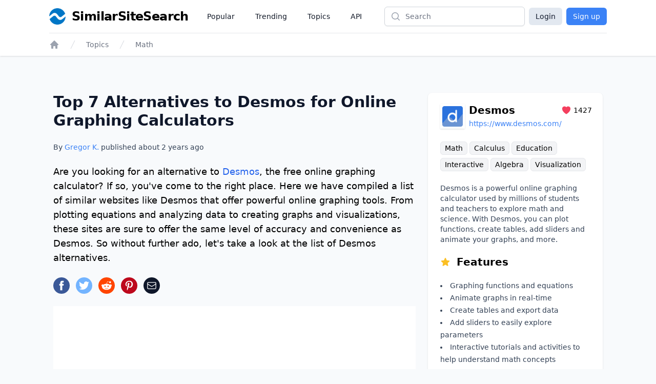

--- FILE ---
content_type: text/html; charset=utf-8
request_url: https://www.google.com/recaptcha/api2/aframe
body_size: 268
content:
<!DOCTYPE HTML><html><head><meta http-equiv="content-type" content="text/html; charset=UTF-8"></head><body><script nonce="x0ZbJKZOPuyUATWcp00C7Q">/** Anti-fraud and anti-abuse applications only. See google.com/recaptcha */ try{var clients={'sodar':'https://pagead2.googlesyndication.com/pagead/sodar?'};window.addEventListener("message",function(a){try{if(a.source===window.parent){var b=JSON.parse(a.data);var c=clients[b['id']];if(c){var d=document.createElement('img');d.src=c+b['params']+'&rc='+(localStorage.getItem("rc::a")?sessionStorage.getItem("rc::b"):"");window.document.body.appendChild(d);sessionStorage.setItem("rc::e",parseInt(sessionStorage.getItem("rc::e")||0)+1);localStorage.setItem("rc::h",'1764008365761');}}}catch(b){}});window.parent.postMessage("_grecaptcha_ready", "*");}catch(b){}</script></body></html>

--- FILE ---
content_type: application/javascript
request_url: https://www.similarsitesearch.com/dist/app.js
body_size: 45877
content:
/*! For license information please see app.js.LICENSE.txt */
(()=>{var e={620:()=>{Alpine.store("meta",{isLoading:!1,availableLanguages:[],displayLang:"en",csrfToken:"",update(e){void 0!==e.isLoading&&(this.isLoading=e.isLoading),void 0!==e.availableLanguages&&(this.availableLanguages=e.availableLanguages),void 0!==e.displayLang&&(this.displayLang=e.displayLang),void 0!==e.csrfToken&&(this.csrfToken=e.csrfToken)},setLoading(e){this.isLoading=e}})},341:()=>{Alpine.store("notification",{title:"Notification",description:"",type:"success",timeout:3e3,open:!1,show(e){this.title=e.title,this.description=e.description,this.type=e.type?e.type:"success",this.timeout=e.timeout?e.timeout:3e3,this.open=!0,setTimeout((()=>{this.open=!1}),this.timeout)},hide(){this.open=!1}})},101:()=>{Alpine.store("user",{id:"",username:"",displayname:"",avatarPath:"",avatarUrl:"",email:"",apiKey:"",userConfig:{},userMeta:{},update(e){void 0!==e.id&&(this.id=e.id),void 0!==e.username&&(this.username=e.username),void 0!==e.displayname&&(this.displayname=e.displayname),void 0!==e.avatarPath&&(this.avatarPath=e.avatarPath),void 0!==e.avatarUrl&&(this.avatarUrl=e.avatarUrl),void 0!==e.email&&(this.email=e.email),void 0!==e.apiKey&&(this.apiKey=e.apiKey),e.userConfig&&void 0!==e.userConfig.language&&(this.userConfig.language=e.userConfig.language),e.userConfig&&void 0!==e.userConfig.locale&&(this.userConfig.locale=e.userConfig.locale),e.userConfig&&void 0!==e.userConfig.timezone&&(this.userConfig.timezone=e.userConfig.timezone),e.userConfig&&void 0!==e.userConfig.clockType&&(this.userConfig.clockType=e.userConfig.clockType),e.userConfig&&void 0!==e.userConfig.firstDayOfWeek&&(this.userConfig.firstDayOfWeek=e.userConfig.firstDayOfWeek),e.userConfig&&void 0!==e.userConfig.appearance&&(this.userConfig.appearance=e.userConfig.appearance),e.userConfig&&void 0!==e.userConfig.notifyPollVote&&(this.userConfig.notifyPollVote=e.userConfig.notifyPollVote),e.userConfig&&void 0!==e.userConfig.notifyMeetingVote&&(this.userConfig.notifyMeetingVote=e.userConfig.notifyMeetingVote),e.userConfig&&void 0!==e.userConfig.notifyDeadline&&(this.userConfig.notifyDeadline=e.userConfig.notifyDeadline),e.userConfig&&void 0!==e.userConfig.notificationDelay&&(this.userConfig.notificationDelay=e.userConfig.notificationDelay),e.userConfig&&void 0!==e.userConfig.defaultThemeId&&(this.userConfig.defaultThemeId=e.userConfig.defaultThemeId),e.userConfig&&void 0!==e.userConfig.defaultWorkspaceId&&(this.userConfig.defaultWorkspaceId=e.userConfig.defaultWorkspaceId),e.userConfig&&void 0!==e.userConfig.activePollSlug&&(this.userConfig.activePollSlug=e.userConfig.activePollSlug),e.userMeta&&void 0!==e.userMeta.pendingEmail&&(this.userMeta.pendingEmail=e.userMeta.pendingEmail),e.userMeta&&void 0!==e.userMeta.lastEmailedAt&&(this.userMeta.lastEmailedAt=e.userMeta.lastEmailedAt),e.userMeta&&void 0!==e.userMeta.lastLoginAt&&(this.userMeta.lastLoginAt=e.userMeta.lastLoginAt),e.userMeta&&void 0!==e.userMeta.hasWebhooks&&(this.userMeta.hasWebhooks=e.userMeta.hasWebhooks),e.userMeta&&void 0!==e.userMeta.website&&(this.userMeta.website=e.userMeta.website),e.userMeta&&void 0!==e.userMeta.about&&(this.userMeta.about=e.userMeta.about),e.userMeta&&void 0!==e.userMeta.countryCode&&(this.userMeta.countryCode=e.userMeta.countryCode)},async logout(){localStorage.clear();const e=await similar.fetchAPI("/auth/logout",{method:"POST",body:JSON.stringify({forward_to:window.location.pathname})});e.error||(window.location.href=e.location)}})},386:function(e){e.exports=function(){"use strict";var e=6e4,t=36e5,n="millisecond",i="second",r="minute",o="hour",a="day",s="week",l="month",u="quarter",c="year",d="date",f="Invalid Date",p=/^(\d{4})[-/]?(\d{1,2})?[-/]?(\d{0,2})[Tt\s]*(\d{1,2})?:?(\d{1,2})?:?(\d{1,2})?[.:]?(\d+)?$/,h=/\[([^\]]+)]|Y{1,4}|M{1,4}|D{1,2}|d{1,4}|H{1,2}|h{1,2}|a|A|m{1,2}|s{1,2}|Z{1,2}|SSS/g,_={name:"en",weekdays:"Sunday_Monday_Tuesday_Wednesday_Thursday_Friday_Saturday".split("_"),months:"January_February_March_April_May_June_July_August_September_October_November_December".split("_"),ordinal:function(e){var t=["th","st","nd","rd"],n=e%100;return"["+e+(t[(n-20)%10]||t[n]||t[0])+"]"}},v=function(e,t,n){var i=String(e);return!i||i.length>=t?e:""+Array(t+1-i.length).join(n)+e},m={s:v,z:function(e){var t=-e.utcOffset(),n=Math.abs(t),i=Math.floor(n/60),r=n%60;return(t<=0?"+":"-")+v(i,2,"0")+":"+v(r,2,"0")},m:function e(t,n){if(t.date()<n.date())return-e(n,t);var i=12*(n.year()-t.year())+(n.month()-t.month()),r=t.clone().add(i,l),o=n-r<0,a=t.clone().add(i+(o?-1:1),l);return+(-(i+(n-r)/(o?r-a:a-r))||0)},a:function(e){return e<0?Math.ceil(e)||0:Math.floor(e)},p:function(e){return{M:l,y:c,w:s,d:a,D:d,h:o,m:r,s:i,ms:n,Q:u}[e]||String(e||"").toLowerCase().replace(/s$/,"")},u:function(e){return void 0===e}},g="en",y={};y[g]=_;var b=function(e){return e instanceof O},x=function e(t,n,i){var r;if(!t)return g;if("string"==typeof t){var o=t.toLowerCase();y[o]&&(r=o),n&&(y[o]=n,r=o);var a=t.split("-");if(!r&&a.length>1)return e(a[0])}else{var s=t.name;y[s]=t,r=s}return!i&&r&&(g=r),r||!i&&g},w=function(e,t){if(b(e))return e.clone();var n="object"==typeof t?t:{};return n.date=e,n.args=arguments,new O(n)},$=m;$.l=x,$.i=b,$.w=function(e,t){return w(e,{locale:t.$L,utc:t.$u,x:t.$x,$offset:t.$offset})};var O=function(){function _(e){this.$L=x(e.locale,null,!0),this.parse(e)}var v=_.prototype;return v.parse=function(e){this.$d=function(e){var t=e.date,n=e.utc;if(null===t)return new Date(NaN);if($.u(t))return new Date;if(t instanceof Date)return new Date(t);if("string"==typeof t&&!/Z$/i.test(t)){var i=t.match(p);if(i){var r=i[2]-1||0,o=(i[7]||"0").substring(0,3);return n?new Date(Date.UTC(i[1],r,i[3]||1,i[4]||0,i[5]||0,i[6]||0,o)):new Date(i[1],r,i[3]||1,i[4]||0,i[5]||0,i[6]||0,o)}}return new Date(t)}(e),this.$x=e.x||{},this.init()},v.init=function(){var e=this.$d;this.$y=e.getFullYear(),this.$M=e.getMonth(),this.$D=e.getDate(),this.$W=e.getDay(),this.$H=e.getHours(),this.$m=e.getMinutes(),this.$s=e.getSeconds(),this.$ms=e.getMilliseconds()},v.$utils=function(){return $},v.isValid=function(){return!(this.$d.toString()===f)},v.isSame=function(e,t){var n=w(e);return this.startOf(t)<=n&&n<=this.endOf(t)},v.isAfter=function(e,t){return w(e)<this.startOf(t)},v.isBefore=function(e,t){return this.endOf(t)<w(e)},v.$g=function(e,t,n){return $.u(e)?this[t]:this.set(n,e)},v.unix=function(){return Math.floor(this.valueOf()/1e3)},v.valueOf=function(){return this.$d.getTime()},v.startOf=function(e,t){var n=this,u=!!$.u(t)||t,f=$.p(e),p=function(e,t){var i=$.w(n.$u?Date.UTC(n.$y,t,e):new Date(n.$y,t,e),n);return u?i:i.endOf(a)},h=function(e,t){return $.w(n.toDate()[e].apply(n.toDate("s"),(u?[0,0,0,0]:[23,59,59,999]).slice(t)),n)},_=this.$W,v=this.$M,m=this.$D,g="set"+(this.$u?"UTC":"");switch(f){case c:return u?p(1,0):p(31,11);case l:return u?p(1,v):p(0,v+1);case s:var y=this.$locale().weekStart||0,b=(_<y?_+7:_)-y;return p(u?m-b:m+(6-b),v);case a:case d:return h(g+"Hours",0);case o:return h(g+"Minutes",1);case r:return h(g+"Seconds",2);case i:return h(g+"Milliseconds",3);default:return this.clone()}},v.endOf=function(e){return this.startOf(e,!1)},v.$set=function(e,t){var s,u=$.p(e),f="set"+(this.$u?"UTC":""),p=(s={},s[a]=f+"Date",s[d]=f+"Date",s[l]=f+"Month",s[c]=f+"FullYear",s[o]=f+"Hours",s[r]=f+"Minutes",s[i]=f+"Seconds",s[n]=f+"Milliseconds",s)[u],h=u===a?this.$D+(t-this.$W):t;if(u===l||u===c){var _=this.clone().set(d,1);_.$d[p](h),_.init(),this.$d=_.set(d,Math.min(this.$D,_.daysInMonth())).$d}else p&&this.$d[p](h);return this.init(),this},v.set=function(e,t){return this.clone().$set(e,t)},v.get=function(e){return this[$.p(e)]()},v.add=function(n,u){var d,f=this;n=Number(n);var p=$.p(u),h=function(e){var t=w(f);return $.w(t.date(t.date()+Math.round(e*n)),f)};if(p===l)return this.set(l,this.$M+n);if(p===c)return this.set(c,this.$y+n);if(p===a)return h(1);if(p===s)return h(7);var _=(d={},d[r]=e,d[o]=t,d[i]=1e3,d)[p]||1,v=this.$d.getTime()+n*_;return $.w(v,this)},v.subtract=function(e,t){return this.add(-1*e,t)},v.format=function(e){var t=this,n=this.$locale();if(!this.isValid())return n.invalidDate||f;var i=e||"YYYY-MM-DDTHH:mm:ssZ",r=$.z(this),o=this.$H,a=this.$m,s=this.$M,l=n.weekdays,u=n.months,c=function(e,n,r,o){return e&&(e[n]||e(t,i))||r[n].slice(0,o)},d=function(e){return $.s(o%12||12,e,"0")},p=n.meridiem||function(e,t,n){var i=e<12?"AM":"PM";return n?i.toLowerCase():i},_={YY:String(this.$y).slice(-2),YYYY:this.$y,M:s+1,MM:$.s(s+1,2,"0"),MMM:c(n.monthsShort,s,u,3),MMMM:c(u,s),D:this.$D,DD:$.s(this.$D,2,"0"),d:String(this.$W),dd:c(n.weekdaysMin,this.$W,l,2),ddd:c(n.weekdaysShort,this.$W,l,3),dddd:l[this.$W],H:String(o),HH:$.s(o,2,"0"),h:d(1),hh:d(2),a:p(o,a,!0),A:p(o,a,!1),m:String(a),mm:$.s(a,2,"0"),s:String(this.$s),ss:$.s(this.$s,2,"0"),SSS:$.s(this.$ms,3,"0"),Z:r};return i.replace(h,(function(e,t){return t||_[e]||r.replace(":","")}))},v.utcOffset=function(){return 15*-Math.round(this.$d.getTimezoneOffset()/15)},v.diff=function(n,d,f){var p,h=$.p(d),_=w(n),v=(_.utcOffset()-this.utcOffset())*e,m=this-_,g=$.m(this,_);return g=(p={},p[c]=g/12,p[l]=g,p[u]=g/3,p[s]=(m-v)/6048e5,p[a]=(m-v)/864e5,p[o]=m/t,p[r]=m/e,p[i]=m/1e3,p)[h]||m,f?g:$.a(g)},v.daysInMonth=function(){return this.endOf(l).$D},v.$locale=function(){return y[this.$L]},v.locale=function(e,t){if(!e)return this.$L;var n=this.clone(),i=x(e,t,!0);return i&&(n.$L=i),n},v.clone=function(){return $.w(this.$d,this)},v.toDate=function(){return new Date(this.valueOf())},v.toJSON=function(){return this.isValid()?this.toISOString():null},v.toISOString=function(){return this.$d.toISOString()},v.toString=function(){return this.$d.toUTCString()},_}(),E=O.prototype;return w.prototype=E,[["$ms",n],["$s",i],["$m",r],["$H",o],["$W",a],["$M",l],["$y",c],["$D",d]].forEach((function(e){E[e[1]]=function(t){return this.$g(t,e[0],e[1])}})),w.extend=function(e,t){return e.$i||(e(t,O,w),e.$i=!0),w},w.locale=x,w.isDayjs=b,w.unix=function(e){return w(1e3*e)},w.en=y[g],w.Ls=y,w.p={},w}()},566:function(e){e.exports=function(){"use strict";var e={LTS:"h:mm:ss A",LT:"h:mm A",L:"MM/DD/YYYY",LL:"MMMM D, YYYY",LLL:"MMMM D, YYYY h:mm A",LLLL:"dddd, MMMM D, YYYY h:mm A"};return function(t,n,i){var r=n.prototype,o=r.format;i.en.formats=e,r.format=function(t){void 0===t&&(t="YYYY-MM-DDTHH:mm:ssZ");var n=this.$locale().formats,i=function(t,n){return t.replace(/(\[[^\]]+])|(LTS?|l{1,4}|L{1,4})/g,(function(t,i,r){var o=r&&r.toUpperCase();return i||n[r]||e[r]||n[o].replace(/(\[[^\]]+])|(MMMM|MM|DD|dddd)/g,(function(e,t,n){return t||n.slice(1)}))}))}(t,void 0===n?{}:n);return o.call(this,i)}}}()},570:function(e){e.exports=function(){"use strict";var e={year:0,month:1,day:2,hour:3,minute:4,second:5},t={};return function(n,i,r){var o,a=function(e,n,i){void 0===i&&(i={});var r=new Date(e),o=function(e,n){void 0===n&&(n={});var i=n.timeZoneName||"short",r=e+"|"+i,o=t[r];return o||(o=new Intl.DateTimeFormat("en-US",{hour12:!1,timeZone:e,year:"numeric",month:"2-digit",day:"2-digit",hour:"2-digit",minute:"2-digit",second:"2-digit",timeZoneName:i}),t[r]=o),o}(n,i);return o.formatToParts(r)},s=function(t,n){for(var i=a(t,n),o=[],s=0;s<i.length;s+=1){var l=i[s],u=l.type,c=l.value,d=e[u];d>=0&&(o[d]=parseInt(c,10))}var f=o[3],p=24===f?0:f,h=o[0]+"-"+o[1]+"-"+o[2]+" "+p+":"+o[4]+":"+o[5]+":000",_=+t;return(r.utc(h).valueOf()-(_-=_%1e3))/6e4},l=i.prototype;l.tz=function(e,t){void 0===e&&(e=o);var n=this.utcOffset(),i=this.toDate(),a=i.toLocaleString("en-US",{timeZone:e}),s=Math.round((i-new Date(a))/1e3/60),l=r(a).$set("millisecond",this.$ms).utcOffset(15*-Math.round(i.getTimezoneOffset()/15)-s,!0);if(t){var u=l.utcOffset();l=l.add(n-u,"minute")}return l.$x.$timezone=e,l},l.offsetName=function(e){var t=this.$x.$timezone||r.tz.guess(),n=a(this.valueOf(),t,{timeZoneName:e}).find((function(e){return"timezonename"===e.type.toLowerCase()}));return n&&n.value};var u=l.startOf;l.startOf=function(e,t){if(!this.$x||!this.$x.$timezone)return u.call(this,e,t);var n=r(this.format("YYYY-MM-DD HH:mm:ss:SSS"));return u.call(n,e,t).tz(this.$x.$timezone,!0)},r.tz=function(e,t,n){var i=n&&t,a=n||t||o,l=s(+r(),a);if("string"!=typeof e)return r(e).tz(a);var u=function(e,t,n){var i=e-60*t*1e3,r=s(i,n);if(t===r)return[i,t];var o=s(i-=60*(r-t)*1e3,n);return r===o?[i,r]:[e-60*Math.min(r,o)*1e3,Math.max(r,o)]}(r.utc(e,i).valueOf(),l,a),c=u[0],d=u[1],f=r(c).utcOffset(d);return f.$x.$timezone=a,f},r.tz.guess=function(){return Intl.DateTimeFormat().resolvedOptions().timeZone},r.tz.setDefault=function(e){o=e}}}()},957:function(e){e.exports=function(){"use strict";var e="minute",t=/[+-]\d\d(?::?\d\d)?/g,n=/([+-]|\d\d)/g;return function(i,r,o){var a=r.prototype;o.utc=function(e){return new r({date:e,utc:!0,args:arguments})},a.utc=function(t){var n=o(this.toDate(),{locale:this.$L,utc:!0});return t?n.add(this.utcOffset(),e):n},a.local=function(){return o(this.toDate(),{locale:this.$L,utc:!1})};var s=a.parse;a.parse=function(e){e.utc&&(this.$u=!0),this.$utils().u(e.$offset)||(this.$offset=e.$offset),s.call(this,e)};var l=a.init;a.init=function(){if(this.$u){var e=this.$d;this.$y=e.getUTCFullYear(),this.$M=e.getUTCMonth(),this.$D=e.getUTCDate(),this.$W=e.getUTCDay(),this.$H=e.getUTCHours(),this.$m=e.getUTCMinutes(),this.$s=e.getUTCSeconds(),this.$ms=e.getUTCMilliseconds()}else l.call(this)};var u=a.utcOffset;a.utcOffset=function(i,r){var o=this.$utils().u;if(o(i))return this.$u?0:o(this.$offset)?u.call(this):this.$offset;if("string"==typeof i&&(i=function(e){void 0===e&&(e="");var i=e.match(t);if(!i)return null;var r=(""+i[0]).match(n)||["-",0,0],o=r[0],a=60*+r[1]+ +r[2];return 0===a?0:"+"===o?a:-a}(i),null===i))return this;var a=Math.abs(i)<=16?60*i:i,s=this;if(r)return s.$offset=a,s.$u=0===i,s;if(0!==i){var l=this.$u?this.toDate().getTimezoneOffset():-1*this.utcOffset();(s=this.local().add(a+l,e)).$offset=a,s.$x.$localOffset=l}else s=this.utc();return s};var c=a.format;a.format=function(e){var t=e||(this.$u?"YYYY-MM-DDTHH:mm:ss[Z]":"");return c.call(this,t)},a.valueOf=function(){var e=this.$utils().u(this.$offset)?0:this.$offset+(this.$x.$localOffset||this.$d.getTimezoneOffset());return this.$d.valueOf()-6e4*e},a.isUTC=function(){return!!this.$u},a.toISOString=function(){return this.toDate().toISOString()},a.toString=function(){return this.toDate().toUTCString()};var d=a.toDate;a.toDate=function(e){return"s"===e&&this.$offset?o(this.format("YYYY-MM-DD HH:mm:ss:SSS")).toDate():d.call(this)};var f=a.diff;a.diff=function(e,t,n){if(e&&this.$u===e.$u)return f.call(this,e,t,n);var i=this.local(),r=o(e).local();return f.call(i,r,t,n)}}}()}},t={};function n(i){var r=t[i];if(void 0!==r)return r.exports;var o=t[i]={exports:{}};return e[i].call(o.exports,o,o.exports,n),o.exports}n.d=(e,t)=>{for(var i in t)n.o(t,i)&&!n.o(e,i)&&Object.defineProperty(e,i,{enumerable:!0,get:t[i]})},n.o=(e,t)=>Object.prototype.hasOwnProperty.call(e,t),n.r=e=>{"undefined"!=typeof Symbol&&Symbol.toStringTag&&Object.defineProperty(e,Symbol.toStringTag,{value:"Module"}),Object.defineProperty(e,"__esModule",{value:!0})},(()=>{"use strict";var e={};function t(e){return function(e){if(Array.isArray(e))return i(e)}(e)||function(e){if("undefined"!=typeof Symbol&&null!=e[Symbol.iterator]||null!=e["@@iterator"])return Array.from(e)}(e)||function(e,t){if(e){if("string"==typeof e)return i(e,t);var n=Object.prototype.toString.call(e).slice(8,-1);return"Object"===n&&e.constructor&&(n=e.constructor.name),"Map"===n||"Set"===n?Array.from(e):"Arguments"===n||/^(?:Ui|I)nt(?:8|16|32)(?:Clamped)?Array$/.test(n)?i(e,t):void 0}}(e)||function(){throw new TypeError("Invalid attempt to spread non-iterable instance.\nIn order to be iterable, non-array objects must have a [Symbol.iterator]() method.")}()}function i(e,t){(null==t||t>e.length)&&(t=e.length);for(var n=0,i=new Array(t);n<t;n++)i[n]=e[n];return i}n.r(e),n.d(e,{cancel:()=>za,format:()=>Pa,register:()=>Da,render:()=>Wa});var r,o,a,s,l=!1,u=!1,c=[];function d(){l=!1,u=!0;for(let e=0;e<c.length;e++)c[e]();c.length=0,u=!1}var f=!0;function p(e){o=e}var h=[],_=[],v=[];function m(e,t){"function"==typeof t?(e._x_cleanups||(e._x_cleanups=[]),e._x_cleanups.push(t)):(t=e,_.push(t))}function g(e,t){e._x_attributeCleanups&&Object.entries(e._x_attributeCleanups).forEach((([n,i])=>{(void 0===t||t.includes(n))&&(i.forEach((e=>e())),delete e._x_attributeCleanups[n])}))}var y=new MutationObserver(S),b=!1;function x(){y.observe(document,{subtree:!0,childList:!0,attributes:!0,attributeOldValue:!0}),b=!0}var w=[],$=!1;function O(e){if(!b)return e();(w=w.concat(y.takeRecords())).length&&!$&&($=!0,queueMicrotask((()=>{S(w),w.length=0,$=!1}))),y.disconnect(),b=!1;let t=e();return x(),t}var E=!1,A=[];function S(e){if(E)return void(A=A.concat(e));let t=[],n=[],i=new Map,r=new Map;for(let o=0;o<e.length;o++)if(!e[o].target._x_ignoreMutationObserver&&("childList"===e[o].type&&(e[o].addedNodes.forEach((e=>1===e.nodeType&&t.push(e))),e[o].removedNodes.forEach((e=>1===e.nodeType&&n.push(e)))),"attributes"===e[o].type)){let t=e[o].target,n=e[o].attributeName,a=e[o].oldValue,s=()=>{i.has(t)||i.set(t,[]),i.get(t).push({name:n,value:t.getAttribute(n)})},l=()=>{r.has(t)||r.set(t,[]),r.get(t).push(n)};t.hasAttribute(n)&&null===a?s():t.hasAttribute(n)?(l(),s()):l()}r.forEach(((e,t)=>{g(t,e)})),i.forEach(((e,t)=>{h.forEach((n=>n(t,e)))}));for(let e of n)if(!t.includes(e)&&(_.forEach((t=>t(e))),e._x_cleanups))for(;e._x_cleanups.length;)e._x_cleanups.pop()();t.forEach((e=>{e._x_ignoreSelf=!0,e._x_ignore=!0}));for(let e of t)n.includes(e)||e.isConnected&&(delete e._x_ignoreSelf,delete e._x_ignore,v.forEach((t=>t(e))),e._x_ignore=!0,e._x_ignoreSelf=!0);t.forEach((e=>{delete e._x_ignoreSelf,delete e._x_ignore})),t=null,n=null,i=null,r=null}function k(e){return e._x_dataStack?e._x_dataStack:"function"==typeof ShadowRoot&&e instanceof ShadowRoot?k(e.host):e.parentNode?k(e.parentNode):[]}function C(e){let t=new Proxy({},{ownKeys:()=>Array.from(new Set(e.flatMap((e=>Object.keys(e))))),has:(t,n)=>e.some((e=>e.hasOwnProperty(n))),get:(n,i)=>(e.find((e=>{if(e.hasOwnProperty(i)){let n=Object.getOwnPropertyDescriptor(e,i);if(n.get&&n.get._x_alreadyBound||n.set&&n.set._x_alreadyBound)return!0;if((n.get||n.set)&&n.enumerable){let r=n.get,o=n.set,a=n;r=r&&r.bind(t),o=o&&o.bind(t),r&&(r._x_alreadyBound=!0),o&&(o._x_alreadyBound=!0),Object.defineProperty(e,i,{...a,get:r,set:o})}return!0}return!1}))||{})[i],set:(t,n,i)=>{let r=e.find((e=>e.hasOwnProperty(n)));return r?r[n]=i:e[e.length-1][n]=i,!0}});return t}function D(e,t=(()=>{})){let n={initialValue:void 0,_x_interceptor:!0,initialize(t,n,i){return e(this.initialValue,(()=>function(e,t){return t.split(".").reduce(((e,t)=>e[t]),e)}(t,n)),(e=>T(t,n,e)),n,i)}};return t(n),e=>{if("object"==typeof e&&null!==e&&e._x_interceptor){let t=n.initialize.bind(n);n.initialize=(i,r,o)=>{let a=e.initialize(i,r,o);return n.initialValue=a,t(i,r,o)}}else n.initialValue=e;return n}}function T(e,t,n){if("string"==typeof t&&(t=t.split(".")),1!==t.length){if(0===t.length)throw error;return e[t[0]]||(e[t[0]]={}),T(e[t[0]],t.slice(1),n)}e[t[0]]=n}var M={};function N(e,t,n,...i){try{return n.apply(void 0,i)}catch(n){j(n,e,t)}}function j(e,t,n){Object.assign(e,{el:t,expression:n}),console.warn(`Alpine Expression Error: ${e.message}\n\n${n?'Expression: "'+n+'"\n\n':""}`,t),setTimeout((()=>{throw e}),0)}var P=!0;function I(e,t,n={}){let i;return K(e,t)((e=>i=e),n),i}function K(...e){return F.apply(void 0,e)}var F=function(e,n){let i={};!function(e,t){Object.entries(M).forEach((([n,i])=>{Object.defineProperty(e,`$${n}`,{get(){let[e,n]=G(t);return e={interceptor:D,...e},m(t,n),i(t,e)},enumerable:!1})}))}(i,e);let r=[i].concat(t(k(e)));if("function"==typeof n)return function(e,n){return(i=(()=>{}),{scope:r={},params:o=[]}={})=>{B(i,n.apply(C([r].concat(t(e))),o))}}(r,n);let o=function(e,n,i){let r=function(e,t){if(R[e])return R[e];let n=Object.getPrototypeOf((async function(){})).constructor,i=/^[\n\s]*if.*\(.*\)/.test(e)||/^(let|const)\s/.test(e)?`(() => { ${e} })()`:e;let r=(()=>{try{return new n(["__self","scope"],`with (scope) { __self.result = ${i} }; __self.finished = true; return __self.result;`)}catch(n){return j(n,t,e),Promise.resolve()}})();return R[e]=r,r}(n,i);return(o=(()=>{}),{scope:a={},params:s=[]}={})=>{r.result=void 0,r.finished=!1;let l=C([a].concat(t(e)));if("function"==typeof r){let e=r(r,l).catch((e=>j(e,i,n)));r.finished?(B(o,r.result,l,s,i),r.result=void 0):e.then((e=>{B(o,e,l,s,i)})).catch((e=>j(e,i,n))).finally((()=>r.result=void 0))}}}(r,n,e);return N.bind(null,e,n,o)},R={};function B(e,t,n,i,r){if(P&&"function"==typeof t){let o=t.apply(n,i);o instanceof Promise?o.then((t=>B(e,t,n,i))).catch((e=>j(e,r,t))):e(o)}else e(t)}var z="x-",W={};function V(e,t){W[e]=t}function H(e,t,n){if(t=Array.from(t),e._x_virtualDirectives){let n=Object.entries(e._x_virtualDirectives).map((([e,t])=>({name:e,value:t}))),i=U(n);n=n.map((e=>i.find((t=>t.name===e.name))?{name:`x-bind:${e.name}`,value:`"${e.value}"`}:e)),t=t.concat(n)}let i={},r=t.map(J(((e,t)=>i[e]=t))).filter(X).map(function(e,t){return({name:n,value:i})=>{let r=n.match(ee()),o=n.match(/:([a-zA-Z0-9\-:]+)/),a=n.match(/\.[^.\]]+(?=[^\]]*$)/g)||[],s=t||e[n]||n;return{type:r?r[1]:null,value:o?o[1]:null,modifiers:a.map((e=>e.replace(".",""))),expression:i,original:s}}}(i,n)).sort(ie);return r.map((t=>function(e,t){let n=W[t.type]||(()=>{}),[i,r]=G(e);!function(e,t,n){e._x_attributeCleanups||(e._x_attributeCleanups={}),e._x_attributeCleanups[t]||(e._x_attributeCleanups[t]=[]),e._x_attributeCleanups[t].push(n)}(e,t.original,r);let o=()=>{e._x_ignore||e._x_ignoreSelf||(n.inline&&n.inline(e,t,i),n=n.bind(n,e,t,i),q?Y.get(Z).push(n):n())};return o.runCleanups=r,o}(e,t)))}function U(e){return Array.from(e).map(J()).filter((e=>!X(e)))}var q=!1,Y=new Map,Z=Symbol();function G(e){let t=[],[n,i]=function(e){let t=()=>{};return[n=>{let i=o(n);return e._x_effects||(e._x_effects=new Set,e._x_runEffects=()=>{e._x_effects.forEach((e=>e()))}),e._x_effects.add(i),t=()=>{void 0!==i&&(e._x_effects.delete(i),a(i))},i},()=>{t()}]}(e);return t.push(i),[{Alpine:Ce,effect:n,cleanup:e=>t.push(e),evaluateLater:K.bind(K,e),evaluate:I.bind(I,e)},()=>t.forEach((e=>e()))]}function J(e=(()=>{})){return({name:t,value:n})=>{let{name:i,value:r}=Q.reduce(((e,t)=>t(e)),{name:t,value:n});return i!==t&&e(i,t),{name:i,value:r}}}var Q=[];function X({name:e}){return ee().test(e)}var ee=()=>new RegExp(`^${z}([^:^.]+)\\b`),te="DEFAULT",ne=["ignore","ref","data","id","radio","tabs","switch","disclosure","menu","listbox","combobox","bind","init","for","mask","model","modelable","transition","show","if",te,"teleport"];function ie(e,t){let n=-1===ne.indexOf(e.type)?te:e.type,i=-1===ne.indexOf(t.type)?te:t.type;return ne.indexOf(n)-ne.indexOf(i)}function re(e,t,n={}){e.dispatchEvent(new CustomEvent(t,{detail:n,bubbles:!0,composed:!0,cancelable:!0}))}var oe=[],ae=!1;function se(){for(ae=!1;oe.length;)oe.shift()()}function le(e,t){if("function"==typeof ShadowRoot&&e instanceof ShadowRoot)return void Array.from(e.children).forEach((e=>le(e,t)));let n=!1;if(t(e,(()=>n=!0)),n)return;let i=e.firstElementChild;for(;i;)le(i,t),i=i.nextElementSibling}var ue=[],ce=[];function de(){return ue.map((e=>e()))}function fe(){return ue.concat(ce).map((e=>e()))}function pe(e,t=!1){return he(e,(e=>{if((t?fe():de()).some((t=>e.matches(t))))return!0}))}function he(e,t){if(e){if(t(e))return e;if(e._x_teleportBack&&(e=e._x_teleportBack),e.parentElement)return he(e.parentElement,t)}}function _e(e,t=le){!function(n){q=!0;let i=Symbol();Z=i,Y.set(i,[]);let r=()=>{for(;Y.get(i).length;)Y.get(i).shift()();Y.delete(i)};t(e,((e,t)=>{H(e,e.attributes).forEach((e=>e())),e._x_ignore&&t()})),q=!1,r()}()}function ve(e,t){return Array.isArray(t)?me(e,t.join(" ")):"object"==typeof t&&null!==t?function(e,t){let n=e=>e.split(" ").filter(Boolean),i=Object.entries(t).flatMap((([e,t])=>!!t&&n(e))).filter(Boolean),r=Object.entries(t).flatMap((([e,t])=>!t&&n(e))).filter(Boolean),o=[],a=[];return r.forEach((t=>{e.classList.contains(t)&&(e.classList.remove(t),a.push(t))})),i.forEach((t=>{e.classList.contains(t)||(e.classList.add(t),o.push(t))})),()=>{a.forEach((t=>e.classList.add(t))),o.forEach((t=>e.classList.remove(t)))}}(e,t):"function"==typeof t?ve(e,t()):me(e,t)}function me(e,n){return n=!0===n?n="":n||"",i=n.split(" ").filter((t=>!e.classList.contains(t))).filter(Boolean),(r=e.classList).add.apply(r,t(i)),()=>{var n;(n=e.classList).remove.apply(n,t(i))};var i,r}function ge(e,t){return"object"==typeof t&&null!==t?function(e,t){let n={};return Object.entries(t).forEach((([t,i])=>{n[t]=e.style[t],t.startsWith("--")||(t=t.replace(/([a-z])([A-Z])/g,"$1-$2").toLowerCase()),e.style.setProperty(t,i)})),setTimeout((()=>{0===e.style.length&&e.removeAttribute("style")})),()=>{ge(e,n)}}(e,t):function(e,t){let n=e.getAttribute("style",t);return e.setAttribute("style",t),()=>{e.setAttribute("style",n||"")}}(e,t)}function ye(e,t=(()=>{})){let n=!1;return function(){n?t.apply(this,arguments):(n=!0,e.apply(this,arguments))}}function be(e,t,n={}){e._x_transition||(e._x_transition={enter:{during:n,start:n,end:n},leave:{during:n,start:n,end:n},in(n=(()=>{}),i=(()=>{})){we(e,t,{during:this.enter.during,start:this.enter.start,end:this.enter.end},n,i)},out(n=(()=>{}),i=(()=>{})){we(e,t,{during:this.leave.during,start:this.leave.start,end:this.leave.end},n,i)}})}function xe(e){let t=e.parentNode;if(t)return t._x_hidePromise?t:xe(t)}function we(e,t,{during:n,start:i,end:r}={},o=(()=>{}),a=(()=>{})){if(e._x_transitioning&&e._x_transitioning.cancel(),0===Object.keys(n).length&&0===Object.keys(i).length&&0===Object.keys(r).length)return o(),void a();let s,l,u;!function(e,t){let n,i,r,o=ye((()=>{O((()=>{n=!0,i||t.before(),r||(t.end(),se()),t.after(),e.isConnected&&t.cleanup(),delete e._x_transitioning}))}));e._x_transitioning={beforeCancels:[],beforeCancel(e){this.beforeCancels.push(e)},cancel:ye((function(){for(;this.beforeCancels.length;)this.beforeCancels.shift()();o()})),finish:o},O((()=>{t.start(),t.during()})),ae=!0,requestAnimationFrame((()=>{if(n)return;let o=1e3*Number(getComputedStyle(e).transitionDuration.replace(/,.*/,"").replace("s","")),a=1e3*Number(getComputedStyle(e).transitionDelay.replace(/,.*/,"").replace("s",""));0===o&&(o=1e3*Number(getComputedStyle(e).animationDuration.replace("s",""))),O((()=>{t.before()})),i=!0,requestAnimationFrame((()=>{n||(O((()=>{t.end()})),se(),setTimeout(e._x_transitioning.finish,o+a),r=!0)}))}))}(e,{start(){s=t(e,i)},during(){l=t(e,n)},before:o,end(){s(),u=t(e,r)},after:a,cleanup(){l(),u()}})}function $e(e,t,n){if(-1===e.indexOf(t))return n;const i=e[e.indexOf(t)+1];if(!i)return n;if("scale"===t&&isNaN(i))return n;if("duration"===t){let e=i.match(/([0-9]+)ms/);if(e)return e[1]}return"origin"===t&&["top","right","left","center","bottom"].includes(e[e.indexOf(t)+2])?[i,e[e.indexOf(t)+2]].join(" "):i}V("transition",((e,{value:t,modifiers:n,expression:i},{evaluate:r})=>{"function"==typeof i&&(i=r(i)),i?function(e,t,n){be(e,ve,""),{enter:t=>{e._x_transition.enter.during=t},"enter-start":t=>{e._x_transition.enter.start=t},"enter-end":t=>{e._x_transition.enter.end=t},leave:t=>{e._x_transition.leave.during=t},"leave-start":t=>{e._x_transition.leave.start=t},"leave-end":t=>{e._x_transition.leave.end=t}}[n](t)}(e,i,t):function(e,t,n){be(e,ge);let i=!t.includes("in")&&!t.includes("out")&&!n,r=i||t.includes("in")||["enter"].includes(n),o=i||t.includes("out")||["leave"].includes(n);t.includes("in")&&!i&&(t=t.filter(((e,n)=>n<t.indexOf("out")))),t.includes("out")&&!i&&(t=t.filter(((e,n)=>n>t.indexOf("out"))));let a=!t.includes("opacity")&&!t.includes("scale"),s=a||t.includes("opacity")?0:1,l=a||t.includes("scale")?$e(t,"scale",95)/100:1,u=$e(t,"delay",0),c=$e(t,"origin","center"),d="opacity, transform",f=$e(t,"duration",150)/1e3,p=$e(t,"duration",75)/1e3,h="cubic-bezier(0.4, 0.0, 0.2, 1)";r&&(e._x_transition.enter.during={transformOrigin:c,transitionDelay:u,transitionProperty:d,transitionDuration:`${f}s`,transitionTimingFunction:h},e._x_transition.enter.start={opacity:s,transform:`scale(${l})`},e._x_transition.enter.end={opacity:1,transform:"scale(1)"}),o&&(e._x_transition.leave.during={transformOrigin:c,transitionDelay:u,transitionProperty:d,transitionDuration:`${p}s`,transitionTimingFunction:h},e._x_transition.leave.start={opacity:1,transform:"scale(1)"},e._x_transition.leave.end={opacity:s,transform:`scale(${l})`})}(e,n,t)})),window.Element.prototype._x_toggleAndCascadeWithTransitions=function(e,n,i,r){const o="visible"===document.visibilityState?requestAnimationFrame:setTimeout;let a=()=>o(i);n?e._x_transition&&(e._x_transition.enter||e._x_transition.leave)?e._x_transition.enter&&(Object.entries(e._x_transition.enter.during).length||Object.entries(e._x_transition.enter.start).length||Object.entries(e._x_transition.enter.end).length)?e._x_transition.in(i):a():e._x_transition?e._x_transition.in(i):a():(e._x_hidePromise=e._x_transition?new Promise(((t,n)=>{e._x_transition.out((()=>{}),(()=>t(r))),e._x_transitioning.beforeCancel((()=>n({isFromCancelledTransition:!0})))})):Promise.resolve(r),queueMicrotask((()=>{let n=xe(e);n?(n._x_hideChildren||(n._x_hideChildren=[]),n._x_hideChildren.push(e)):o((()=>{let n=e=>{let i=Promise.all([e._x_hidePromise].concat(t((e._x_hideChildren||[]).map(n)))).then((([e])=>e()));return delete e._x_hidePromise,delete e._x_hideChildren,i};n(e).catch((e=>{if(!e.isFromCancelledTransition)throw e}))}))})))};var Oe=!1,Ee={},Ae=!1,Se={},ke={},Ce={get reactive(){return r},get release(){return a},get effect(){return o},get raw(){return s},version:"3.10.5",flushAndStopDeferringMutations:function(){E=!1,S(A),A=[]},dontAutoEvaluateFunctions:function(e){let t=P;P=!1,e(),P=t},disableEffectScheduling:function(e){f=!1,e(),f=!0},setReactivityEngine:function(e){r=e.reactive,a=e.release,o=t=>e.effect(t,{scheduler:e=>{f?function(e){var t;t=e,c.includes(t)||c.push(t),u||l||(l=!0,queueMicrotask(d))}(e):e()}}),s=e.raw},closestDataStack:k,skipDuringClone:function(e,t=(()=>{})){return(...n)=>Oe?t.apply(void 0,n):e.apply(void 0,n)},addRootSelector:function(e){ue.push(e)},addInitSelector:function(e){ce.push(e)},addScopeToNode:function(e,n,i){return e._x_dataStack=[n].concat(t(k(i||e))),()=>{e._x_dataStack=e._x_dataStack.filter((e=>e!==n))}},deferMutations:function(){E=!0},mapAttributes:function(e){Q.push(e)},evaluateLater:K,setEvaluator:function(e){F=e},mergeProxies:C,findClosest:he,closestRoot:pe,interceptor:D,transition:we,setStyles:ge,mutateDom:O,directive:V,throttle:function(e,t){let n;return function(){let i=this,r=arguments;n||(e.apply(i,r),n=!0,setTimeout((()=>n=!1),t))}},debounce:function(e,t){var n;return function(){var i=this,r=arguments,o=function(){n=null,e.apply(i,r)};clearTimeout(n),n=setTimeout(o,t)}},evaluate:I,initTree:_e,nextTick:function(e=(()=>{})){return queueMicrotask((()=>{ae||setTimeout((()=>{se()}))})),new Promise((t=>{oe.push((()=>{e(),t()}))}))},prefixed:function(e=""){return z+e},prefix:function(e){z=e},plugin:function(e){e(Ce)},magic:function(e,t){M[e]=t},store:function(e,t){if(Ae||(Ee=r(Ee),Ae=!0),void 0===t)return Ee[e];Ee[e]=t,"object"==typeof t&&null!==t&&t.hasOwnProperty("init")&&"function"==typeof t.init&&Ee[e].init(),function(e){let t=(n,i="")=>{Object.entries(Object.getOwnPropertyDescriptors(n)).forEach((([r,{value:o,enumerable:a}])=>{if(!1===a||void 0===o)return;let s=""===i?r:`${i}.${r}`;var l;"object"==typeof o&&null!==o&&o._x_interceptor?n[r]=o.initialize(e,s,r):"object"!=typeof(l=o)||Array.isArray(l)||null===l||o===n||o instanceof Element||t(o,s)}))};t(e)}(Ee[e])},start:function(){var e;document.body||function(e,...t){var n;(n=console).warn.apply(n,[`Alpine Warning: ${e}`].concat(t))}("Unable to initialize. Trying to load Alpine before `<body>` is available. Did you forget to add `defer` in Alpine's `<script>` tag?"),re(document,"alpine:init"),re(document,"alpine:initializing"),x(),e=e=>_e(e,le),v.push(e),m((e=>{le(e,(e=>g(e)))})),h.push(((e,t)=>{H(e,t).forEach((e=>e()))})),Array.from(document.querySelectorAll(fe())).filter((e=>!pe(e.parentElement,!0))).forEach((e=>{_e(e)})),re(document,"alpine:initialized")},clone:function(e,t){t._x_dataStack||(t._x_dataStack=e._x_dataStack),Oe=!0,function(e){let n=o;p(((e,t)=>{let i=n(e);return a(i),()=>{}})),function(e){let t=!1;_e(e,((e,n)=>{le(e,((e,i)=>{if(t&&function(e){return de().some((t=>e.matches(t)))}(e))return i();t=!0,n(e,i)}))}))}(t),p(n)}(),Oe=!1},bound:function(e,t,n){if(e._x_bindings&&void 0!==e._x_bindings[t])return e._x_bindings[t];let i=e.getAttribute(t);return null===i?"function"==typeof n?n():n:""===i||(["disabled","checked","required","readonly","hidden","open","selected","autofocus","itemscope","multiple","novalidate","allowfullscreen","allowpaymentrequest","formnovalidate","autoplay","controls","loop","muted","playsinline","default","ismap","reversed","async","defer","nomodule"].includes(t)?!![t,"true"].includes(i):i)},$data:function(e){return C(k(e))},data:function(e,t){ke[e]=t},bind:function(e,t){let n="function"!=typeof t?()=>t:t;e instanceof Element?function(e,t,n){let i=[];for(;i.length;)i.pop()();let r=Object.entries(t).map((([e,t])=>({name:e,value:t}))),o=U(r);r=r.map((e=>o.find((t=>t.name===e.name))?{name:`x-bind:${e.name}`,value:`"${e.value}"`}:e)),H(e,r,void 0).map((e=>{i.push(e.runCleanups),e()}))}(e,n()):Se[e]=n}};function De(e,t){return Object.keys(e).find((n=>e[n]===t))}function Te(e,t,n){let i=Me(t,n);i.forEach((e=>e._x_hiddenInput=!0)),i.forEach((e=>e._x_ignore=!0));let r=e.children,o=[];for(let e=0;e<r.length;e++){let t=r[e];if(!t._x_hiddenInput)break;o.push(t)}Ce.mutateDom((()=>{o.forEach((e=>e.remove())),i.reverse().forEach((t=>e.prepend(t)))}))}function Me(e,t,n=[]){if("object"!=typeof(i=t)||null===i){let n=document.createElement("input");return n.setAttribute("type","hidden"),n.setAttribute("name",e),n.setAttribute("value",""+t),[n]}for(let i in t)n=n.concat(Me(`${e}[${i}]`,t[i]));var i;return n}var Le={first(e,t,n=(e=>e),i=(()=>{})){let r=e.$data(t).__itemEls[0];return r?"template"===r.tagName.toLowerCase()||r.__isDisabled.value?this.next(e,r,n):n(r):i()},last(e,t,n=(e=>e),i=(()=>{})){let r=e.$data(t).__itemEls.slice(-1)[0];return r?r.__isDisabled.value?this.previous(e,r,n):n(r):i()},next(e,t,n=(e=>e),i=(()=>{})){if(!t)return i();let r=e.$data(t).__itemEls,o=r[r.indexOf(t)+1];return o?o.__isDisabled.value||"template"===o.tagName.toLowerCase()?this.next(e,o,n,i):n(o):i()},previous(e,t,n=(e=>e),i=(()=>{})){if(!t)return i();let r=e.$data(t).__itemEls,o=r[r.indexOf(t)-1];return o?o.__isDisabled.value||"template"===o.tagName.toLowerCase()?this.previous(e,o,n,i):n(o):i()},searchQuery:"",debouncedClearSearch:void 0,clearSearch(e){this.debouncedClearSearch||(this.debouncedClearSearch=e.debounce((function(){this.searchQuery=""}),350)),this.debouncedClearSearch()},search(e,t,n,i){if(n.length>1)return;this.searchQuery+=n;let r=e.raw(e.$data(t).__itemEls).find((e=>e.textContent.trim().toLowerCase().startsWith(this.searchQuery)));r&&!r.__isDisabled.value&&i(r),this.clearSearch(e)}};var Ne=["input","select","textarea","a[href]","button","[tabindex]","audio[controls]","video[controls]",'[contenteditable]:not([contenteditable="false"])',"details>summary:first-of-type","details"],je=Ne.join(","),Pe="undefined"==typeof Element?function(){}:Element.prototype.matches||Element.prototype.msMatchesSelector||Element.prototype.webkitMatchesSelector,Ie=function(e,t,n){var i=Array.prototype.slice.apply(e.querySelectorAll(je));return t&&Pe.call(e,je)&&i.unshift(e),i.filter(n)},Ke=function(e){var t=parseInt(e.getAttribute("tabindex"),10);return isNaN(t)?function(e){return"true"===e.contentEditable}(e)?0:"AUDIO"!==e.nodeName&&"VIDEO"!==e.nodeName&&"DETAILS"!==e.nodeName||null!==e.getAttribute("tabindex")?e.tabIndex:0:t},Fe=function(e,t){return e.tabIndex===t.tabIndex?e.documentOrder-t.documentOrder:e.tabIndex-t.tabIndex},Re=function(e){return"INPUT"===e.tagName},Be=function(e,t){return!(t.disabled||function(e){return Re(e)&&"hidden"===e.type}(t)||function(e,t){if("hidden"===getComputedStyle(e).visibility)return!0;var n=Pe.call(e,"details>summary:first-of-type")?e.parentElement:e;if(Pe.call(n,"details:not([open]) *"))return!0;if(t&&"full"!==t){if("non-zero-area"===t){var i=e.getBoundingClientRect(),r=i.width,o=i.height;return 0===r&&0===o}}else for(;e;){if("none"===getComputedStyle(e).display)return!0;e=e.parentElement}return!1}(t,e.displayCheck)||function(e){return"DETAILS"===e.tagName&&Array.prototype.slice.apply(e.children).some((function(e){return"SUMMARY"===e.tagName}))}(t)||function(e){if(Re(e)||"SELECT"===e.tagName||"TEXTAREA"===e.tagName||"BUTTON"===e.tagName)for(var t=e.parentElement;t;){if("FIELDSET"===t.tagName&&t.disabled){for(var n=0;n<t.children.length;n++){var i=t.children.item(n);if("LEGEND"===i.tagName)return!i.contains(e)}return!0}t=t.parentElement}return!1}(t))},ze=function(e,t){return!(!Be(e,t)||function(e){return function(e){return Re(e)&&"radio"===e.type}(e)&&!function(e){if(!e.name)return!0;var t,n=e.form||e.ownerDocument,i=function(e){return n.querySelectorAll('input[type="radio"][name="'+e+'"]')};if("undefined"!=typeof window&&void 0!==window.CSS&&"function"==typeof window.CSS.escape)t=i(window.CSS.escape(e.name));else try{t=i(e.name)}catch(e){return console.error("Looks like you have a radio button with a name attribute containing invalid CSS selector characters and need the CSS.escape polyfill: %s",e.message),!1}var r=function(e,t){for(var n=0;n<e.length;n++)if(e[n].checked&&e[n].form===t)return e[n]}(t,e.form);return!r||r===e}(e)}(t)||Ke(t)<0)},We=Ne.concat("iframe").join(","),Ve=function(e,t){if(t=t||{},!e)throw new Error("No node provided");return!1!==Pe.call(e,We)&&Be(t,e)};function He(e,t){var n=Object.keys(e);if(Object.getOwnPropertySymbols){var i=Object.getOwnPropertySymbols(e);t&&(i=i.filter((function(t){return Object.getOwnPropertyDescriptor(e,t).enumerable}))),n.push.apply(n,i)}return n}function Ue(e,t,n){return t in e?Object.defineProperty(e,t,{value:n,enumerable:!0,configurable:!0,writable:!0}):e[t]=n,e}var qe,Ye=(qe=[],{activateTrap:function(e){if(qe.length>0){var t=qe[qe.length-1];t!==e&&t.pause()}var n=qe.indexOf(e);-1===n||qe.splice(n,1),qe.push(e)},deactivateTrap:function(e){var t=qe.indexOf(e);-1!==t&&qe.splice(t,1),qe.length>0&&qe[qe.length-1].unpause()}}),Ze=function(e){return setTimeout(e,0)},Ge=function(e,t){var n=-1;return e.every((function(e,i){return!t(e)||(n=i,!1)})),n},Je=function(e){for(var t=arguments.length,n=new Array(t>1?t-1:0),i=1;i<t;i++)n[i-1]=arguments[i];return"function"==typeof e?e.apply(void 0,n):e},Qe=function(e,t){var n,i=document,r=function(e){for(var t=1;t<arguments.length;t++){var n=null!=arguments[t]?arguments[t]:{};t%2?He(Object(n),!0).forEach((function(t){Ue(e,t,n[t])})):Object.getOwnPropertyDescriptors?Object.defineProperties(e,Object.getOwnPropertyDescriptors(n)):He(Object(n)).forEach((function(t){Object.defineProperty(e,t,Object.getOwnPropertyDescriptor(n,t))}))}return e}({returnFocusOnDeactivate:!0,escapeDeactivates:!0,delayInitialFocus:!0},t),o={containers:[],tabbableGroups:[],nodeFocusedBeforeActivation:null,mostRecentlyFocusedNode:null,active:!1,paused:!1,delayInitialFocusTimer:void 0},a=function(e,t,n){return e&&void 0!==e[t]?e[t]:r[n||t]},s=function(e){return o.containers.some((function(t){return t.contains(e)}))},l=function(e){var t=r[e];if(!t)return null;var n=t;if("string"==typeof t&&!(n=i.querySelector(t)))throw new Error("`".concat(e,"` refers to no known node"));if("function"==typeof t&&!(n=t()))throw new Error("`".concat(e,"` did not return a node"));return n},u=function(){var e;if(!1===a({},"initialFocus"))return!1;if(null!==l("initialFocus"))e=l("initialFocus");else if(s(i.activeElement))e=i.activeElement;else{var t=o.tabbableGroups[0];e=t&&t.firstTabbableNode||l("fallbackFocus")}if(!e)throw new Error("Your focus-trap needs to have at least one focusable element");return e},c=function(){if(o.tabbableGroups=o.containers.map((function(e){var t,n,i,r=(n=[],i=[],Ie(e,(t=t||{}).includeContainer,ze.bind(null,t)).forEach((function(e,t){var r=Ke(e);0===r?n.push(e):i.push({documentOrder:t,tabIndex:r,node:e})})),i.sort(Fe).map((function(e){return e.node})).concat(n));if(r.length>0)return{container:e,firstTabbableNode:r[0],lastTabbableNode:r[r.length-1]}})).filter((function(e){return!!e})),o.tabbableGroups.length<=0&&!l("fallbackFocus"))throw new Error("Your focus-trap must have at least one container with at least one tabbable node in it at all times")},d=function e(t){!1!==t&&t!==i.activeElement&&(t&&t.focus?(t.focus({preventScroll:!!r.preventScroll}),o.mostRecentlyFocusedNode=t,function(e){return e.tagName&&"input"===e.tagName.toLowerCase()&&"function"==typeof e.select}(t)&&t.select()):e(u()))},f=function(e){return l("setReturnFocus")||e},p=function(e){s(e.target)||(Je(r.clickOutsideDeactivates,e)?n.deactivate({returnFocus:r.returnFocusOnDeactivate&&!Ve(e.target)}):Je(r.allowOutsideClick,e)||e.preventDefault())},h=function(e){var t=s(e.target);t||e.target instanceof Document?t&&(o.mostRecentlyFocusedNode=e.target):(e.stopImmediatePropagation(),d(o.mostRecentlyFocusedNode||u()))},_=function(e){if(function(e){return"Escape"===e.key||"Esc"===e.key||27===e.keyCode}(e)&&!1!==Je(r.escapeDeactivates))return e.preventDefault(),void n.deactivate();(function(e){return"Tab"===e.key||9===e.keyCode})(e)&&function(e){c();var t=null;if(o.tabbableGroups.length>0){var n=Ge(o.tabbableGroups,(function(t){return t.container.contains(e.target)}));if(n<0)t=e.shiftKey?o.tabbableGroups[o.tabbableGroups.length-1].lastTabbableNode:o.tabbableGroups[0].firstTabbableNode;else if(e.shiftKey){var i=Ge(o.tabbableGroups,(function(t){var n=t.firstTabbableNode;return e.target===n}));if(i<0&&o.tabbableGroups[n].container===e.target&&(i=n),i>=0){var r=0===i?o.tabbableGroups.length-1:i-1;t=o.tabbableGroups[r].lastTabbableNode}}else{var a=Ge(o.tabbableGroups,(function(t){var n=t.lastTabbableNode;return e.target===n}));if(a<0&&o.tabbableGroups[n].container===e.target&&(a=n),a>=0){var s=a===o.tabbableGroups.length-1?0:a+1;t=o.tabbableGroups[s].firstTabbableNode}}}else t=l("fallbackFocus");t&&(e.preventDefault(),d(t))}(e)},v=function(e){Je(r.clickOutsideDeactivates,e)||s(e.target)||Je(r.allowOutsideClick,e)||(e.preventDefault(),e.stopImmediatePropagation())},m=function(){if(o.active)return Ye.activateTrap(n),o.delayInitialFocusTimer=r.delayInitialFocus?Ze((function(){d(u())})):d(u()),i.addEventListener("focusin",h,!0),i.addEventListener("mousedown",p,{capture:!0,passive:!1}),i.addEventListener("touchstart",p,{capture:!0,passive:!1}),i.addEventListener("click",v,{capture:!0,passive:!1}),i.addEventListener("keydown",_,{capture:!0,passive:!1}),n},g=function(){if(o.active)return i.removeEventListener("focusin",h,!0),i.removeEventListener("mousedown",p,!0),i.removeEventListener("touchstart",p,!0),i.removeEventListener("click",v,!0),i.removeEventListener("keydown",_,!0),n};return(n={activate:function(e){if(o.active)return this;var t=a(e,"onActivate"),n=a(e,"onPostActivate"),r=a(e,"checkCanFocusTrap");r||c(),o.active=!0,o.paused=!1,o.nodeFocusedBeforeActivation=i.activeElement,t&&t();var s=function(){r&&c(),m(),n&&n()};return r?(r(o.containers.concat()).then(s,s),this):(s(),this)},deactivate:function(e){if(!o.active)return this;clearTimeout(o.delayInitialFocusTimer),o.delayInitialFocusTimer=void 0,g(),o.active=!1,o.paused=!1,Ye.deactivateTrap(n);var t=a(e,"onDeactivate"),i=a(e,"onPostDeactivate"),r=a(e,"checkCanReturnFocus");t&&t();var s=a(e,"returnFocus","returnFocusOnDeactivate"),l=function(){Ze((function(){s&&d(f(o.nodeFocusedBeforeActivation)),i&&i()}))};return s&&r?(r(f(o.nodeFocusedBeforeActivation)).then(l,l),this):(l(),this)},pause:function(){return o.paused||!o.active||(o.paused=!0,g()),this},unpause:function(){return o.paused&&o.active?(o.paused=!1,c(),m(),this):this},updateContainerElements:function(e){var t=[].concat(e).filter(Boolean);return o.containers=t.map((function(e){return"string"==typeof e?i.querySelector(e):e})),o.active&&c(),this}}).updateContainerElements(e),n};function Xe(e){let t=[];return et(e,(e=>{let n=e.hasAttribute("aria-hidden");e.setAttribute("aria-hidden","true"),t.push((()=>n||e.removeAttribute("aria-hidden")))})),()=>{for(;t.length;)t.pop()()}}function et(e,t){!e.isSameNode(document.body)&&e.parentNode&&Array.from(e.parentNode.children).forEach((n=>{n.isSameNode(e)||t(n),et(e.parentNode,t)}))}let tt=()=>{};const nt=e=>("function"==typeof e&&(e=e()),"object"==typeof e&&(e=JSON.stringify(e)),window.navigator.clipboard.writeText(e).then(tt));function it(e){e.magic("clipboard",(()=>nt)),e.directive("clipboard",((e,{modifiers:t,expression:n},{evaluateLater:i,cleanup:r})=>{const o=t.includes("raw")?e=>e(n):i(n),a=()=>o(nt);e.addEventListener("click",a),r((()=>{e.removeEventListener("click",a)}))}))}it.configure=e=>(e.hasOwnProperty("onCopy")&&"function"==typeof e.onCopy&&(tt=e.onCopy),it);const rt=it;function ot(e){return function(e){if(Array.isArray(e))return at(e)}(e)||function(e){if("undefined"!=typeof Symbol&&null!=e[Symbol.iterator]||null!=e["@@iterator"])return Array.from(e)}(e)||function(e,t){if(e){if("string"==typeof e)return at(e,t);var n=Object.prototype.toString.call(e).slice(8,-1);return"Object"===n&&e.constructor&&(n=e.constructor.name),"Map"===n||"Set"===n?Array.from(e):"Arguments"===n||/^(?:Ui|I)nt(?:8|16|32)(?:Clamped)?Array$/.test(n)?at(e,t):void 0}}(e)||function(){throw new TypeError("Invalid attempt to spread non-iterable instance.\nIn order to be iterable, non-array objects must have a [Symbol.iterator]() method.")}()}function at(e,t){(null==t||t>e.length)&&(t=e.length);for(var n=0,i=new Array(t);n<t;n++)i[n]=e[n];return i}var st,lt,ut,ct,dt=!1,ft=!1,pt=[];function ht(e){let t=pt.indexOf(e);-1!==t&&pt.splice(t,1)}function _t(){dt=!1,ft=!0;for(let e=0;e<pt.length;e++)pt[e]();pt.length=0,ft=!1}var vt=!0;function mt(e){lt=e}var gt=[],yt=[],bt=[];function xt(e,t){"function"==typeof t?(e._x_cleanups||(e._x_cleanups=[]),e._x_cleanups.push(t)):(t=e,yt.push(t))}function wt(e,t){e._x_attributeCleanups&&Object.entries(e._x_attributeCleanups).forEach((([n,i])=>{(void 0===t||t.includes(n))&&(i.forEach((e=>e())),delete e._x_attributeCleanups[n])}))}var $t=new MutationObserver(Tt),Ot=!1;function Et(){$t.observe(document,{subtree:!0,childList:!0,attributes:!0,attributeOldValue:!0}),Ot=!0}var At=[],St=!1;function kt(e){if(!Ot)return e();(At=At.concat($t.takeRecords())).length&&!St&&(St=!0,queueMicrotask((()=>{Tt(At),At.length=0,St=!1}))),$t.disconnect(),Ot=!1;let t=e();return Et(),t}var Ct=!1,Dt=[];function Tt(e){if(Ct)return void(Dt=Dt.concat(e));let t=[],n=[],i=new Map,r=new Map;for(let o=0;o<e.length;o++)if(!e[o].target._x_ignoreMutationObserver&&("childList"===e[o].type&&(e[o].addedNodes.forEach((e=>1===e.nodeType&&t.push(e))),e[o].removedNodes.forEach((e=>1===e.nodeType&&n.push(e)))),"attributes"===e[o].type)){let t=e[o].target,n=e[o].attributeName,a=e[o].oldValue,s=()=>{i.has(t)||i.set(t,[]),i.get(t).push({name:n,value:t.getAttribute(n)})},l=()=>{r.has(t)||r.set(t,[]),r.get(t).push(n)};t.hasAttribute(n)&&null===a?s():t.hasAttribute(n)?(l(),s()):l()}r.forEach(((e,t)=>{wt(t,e)})),i.forEach(((e,t)=>{gt.forEach((n=>n(t,e)))}));for(let e of n)if(!t.includes(e)&&(yt.forEach((t=>t(e))),e._x_cleanups))for(;e._x_cleanups.length;)e._x_cleanups.pop()();t.forEach((e=>{e._x_ignoreSelf=!0,e._x_ignore=!0}));for(let e of t)n.includes(e)||e.isConnected&&(delete e._x_ignoreSelf,delete e._x_ignore,bt.forEach((t=>t(e))),e._x_ignore=!0,e._x_ignoreSelf=!0);t.forEach((e=>{delete e._x_ignoreSelf,delete e._x_ignore})),t=null,n=null,i=null,r=null}function Mt(e){return Pt(jt(e))}function Lt(e,t,n){return e._x_dataStack=[t].concat(ot(jt(n||e))),()=>{e._x_dataStack=e._x_dataStack.filter((e=>e!==t))}}function Nt(e,t){let n=e._x_dataStack[0];Object.entries(t).forEach((([e,t])=>{n[e]=t}))}function jt(e){return e._x_dataStack?e._x_dataStack:"function"==typeof ShadowRoot&&e instanceof ShadowRoot?jt(e.host):e.parentNode?jt(e.parentNode):[]}function Pt(e){let t=new Proxy({},{ownKeys:()=>Array.from(new Set(e.flatMap((e=>Object.keys(e))))),has:(t,n)=>e.some((e=>e.hasOwnProperty(n))),get:(n,i)=>(e.find((e=>{if(e.hasOwnProperty(i)){let n=Object.getOwnPropertyDescriptor(e,i);if(n.get&&n.get._x_alreadyBound||n.set&&n.set._x_alreadyBound)return!0;if((n.get||n.set)&&n.enumerable){let r=n.get,o=n.set,a=n;r=r&&r.bind(t),o=o&&o.bind(t),r&&(r._x_alreadyBound=!0),o&&(o._x_alreadyBound=!0),Object.defineProperty(e,i,{...a,get:r,set:o})}return!0}return!1}))||{})[i],set:(t,n,i)=>{let r=e.find((e=>e.hasOwnProperty(n)));return r?r[n]=i:e[e.length-1][n]=i,!0}});return t}function It(e){let t=(n,i="")=>{Object.entries(Object.getOwnPropertyDescriptors(n)).forEach((([r,{value:o,enumerable:a}])=>{if(!1===a||void 0===o)return;let s=""===i?r:`${i}.${r}`;var l;"object"==typeof o&&null!==o&&o._x_interceptor?n[r]=o.initialize(e,s,r):"object"!=typeof(l=o)||Array.isArray(l)||null===l||o===n||o instanceof Element||t(o,s)}))};return t(e)}function Kt(e,t=(()=>{})){let n={initialValue:void 0,_x_interceptor:!0,initialize(t,n,i){return e(this.initialValue,(()=>function(e,t){return t.split(".").reduce(((e,t)=>e[t]),e)}(t,n)),(e=>Ft(t,n,e)),n,i)}};return t(n),e=>{if("object"==typeof e&&null!==e&&e._x_interceptor){let t=n.initialize.bind(n);n.initialize=(i,r,o)=>{let a=e.initialize(i,r,o);return n.initialValue=a,t(i,r,o)}}else n.initialValue=e;return n}}function Ft(e,t,n){if("string"==typeof t&&(t=t.split(".")),1!==t.length){if(0===t.length)throw error;return e[t[0]]||(e[t[0]]={}),Ft(e[t[0]],t.slice(1),n)}e[t[0]]=n}var Rt={};function Bt(e,t){Rt[e]=t}function zt(e,t){return Object.entries(Rt).forEach((([n,i])=>{Object.defineProperty(e,`$${n}`,{get(){let[e,n]=ln(t);return e={interceptor:Kt,...e},xt(t,n),i(t,e)},enumerable:!1})})),e}function Wt(e,t,n,...i){try{return n.apply(void 0,i)}catch(n){Vt(n,e,t)}}function Vt(e,t,n){Object.assign(e,{el:t,expression:n}),console.warn(`Alpine Expression Error: ${e.message}\n\n${n?'Expression: "'+n+'"\n\n':""}`,t),setTimeout((()=>{throw e}),0)}var Ht=!0;function Ut(e,t,n={}){let i;return qt(e,t)((e=>i=e),n),i}function qt(...e){return Yt.apply(void 0,e)}var Yt=Zt;function Zt(e,t){let n={};zt(n,e);let i=[n].concat(ot(jt(e)));if("function"==typeof t)return function(e,t){return(n=(()=>{}),{scope:i={},params:r=[]}={})=>{Jt(n,t.apply(Pt([i].concat(ot(e))),r))}}(i,t);let r=function(e,t,n){let i=function(e,t){if(Gt[e])return Gt[e];let n=Object.getPrototypeOf((async function(){})).constructor,i=/^[\n\s]*if.*\(.*\)/.test(e)||/^(let|const)\s/.test(e)?`(() => { ${e} })()`:e;let r=(()=>{try{return new n(["__self","scope"],`with (scope) { __self.result = ${i} }; __self.finished = true; return __self.result;`)}catch(n){return Vt(n,t,e),Promise.resolve()}})();return Gt[e]=r,r}(t,n);return(r=(()=>{}),{scope:o={},params:a=[]}={})=>{i.result=void 0,i.finished=!1;let s=Pt([o].concat(ot(e)));if("function"==typeof i){let e=i(i,s).catch((e=>Vt(e,n,t)));i.finished?(Jt(r,i.result,s,a,n),i.result=void 0):e.then((e=>{Jt(r,e,s,a,n)})).catch((e=>Vt(e,n,t))).finally((()=>i.result=void 0))}}}(i,t,e);return Wt.bind(null,e,t,r)}var Gt={};function Jt(e,t,n,i,r){if(Ht&&"function"==typeof t){let o=t.apply(n,i);o instanceof Promise?o.then((t=>Jt(e,t,n,i))).catch((e=>Vt(e,r,t))):e(o)}else e(t)}var Qt="x-";function Xt(e=""){return Qt+e}var en={};function tn(e,t){en[e]=t}function nn(e,t,n){if(t=Array.from(t),e._x_virtualDirectives){let n=Object.entries(e._x_virtualDirectives).map((([e,t])=>({name:e,value:t}))),i=rn(n);n=n.map((e=>i.find((t=>t.name===e.name))?{name:`x-bind:${e.name}`,value:`"${e.value}"`}:e)),t=t.concat(n)}let i={},r=t.map(cn(((e,t)=>i[e]=t))).filter(pn).map(function(e,t){return({name:n,value:i})=>{let r=n.match(hn()),o=n.match(/:([a-zA-Z0-9\-:]+)/),a=n.match(/\.[^.\]]+(?=[^\]]*$)/g)||[],s=t||e[n]||n;return{type:r?r[1]:null,value:o?o[1]:null,modifiers:a.map((e=>e.replace(".",""))),expression:i,original:s}}}(i,n)).sort(mn);return r.map((t=>function(e,t){let n=en[t.type]||(()=>{}),[i,r]=ln(e);!function(e,t,n){e._x_attributeCleanups||(e._x_attributeCleanups={}),e._x_attributeCleanups[t]||(e._x_attributeCleanups[t]=[]),e._x_attributeCleanups[t].push(n)}(e,t.original,r);let o=()=>{e._x_ignore||e._x_ignoreSelf||(n.inline&&n.inline(e,t,i),n=n.bind(n,e,t,i),on?an.get(sn).push(n):n())};return o.runCleanups=r,o}(e,t)))}function rn(e){return Array.from(e).map(cn()).filter((e=>!pn(e)))}var on=!1,an=new Map,sn=Symbol();function ln(e){let t=[],[n,i]=function(e){let t=()=>{};return[n=>{let i=lt(n);return e._x_effects||(e._x_effects=new Set,e._x_runEffects=()=>{e._x_effects.forEach((e=>e()))}),e._x_effects.add(i),t=()=>{void 0!==i&&(e._x_effects.delete(i),ut(i))},i},()=>{t()}]}(e);return t.push(i),[{Alpine:ei,effect:n,cleanup:e=>t.push(e),evaluateLater:qt.bind(qt,e),evaluate:Ut.bind(Ut,e)},()=>t.forEach((e=>e()))]}var un=(e,t)=>({name:n,value:i})=>(n.startsWith(e)&&(n=n.replace(e,t)),{name:n,value:i});function cn(e=(()=>{})){return({name:t,value:n})=>{let{name:i,value:r}=dn.reduce(((e,t)=>t(e)),{name:t,value:n});return i!==t&&e(i,t),{name:i,value:r}}}var dn=[];function fn(e){dn.push(e)}function pn({name:e}){return hn().test(e)}var hn=()=>new RegExp(`^${Qt}([^:^.]+)\\b`),_n="DEFAULT",vn=["ignore","ref","data","id","radio","tabs","switch","disclosure","menu","listbox","list","item","combobox","bind","init","for","mask","model","modelable","transition","show","if",_n,"teleport"];function mn(e,t){let n=-1===vn.indexOf(e.type)?_n:e.type,i=-1===vn.indexOf(t.type)?_n:t.type;return vn.indexOf(n)-vn.indexOf(i)}function gn(e,t,n={}){e.dispatchEvent(new CustomEvent(t,{detail:n,bubbles:!0,composed:!0,cancelable:!0}))}var yn=[],bn=!1;function xn(e=(()=>{})){return queueMicrotask((()=>{bn||setTimeout((()=>{wn()}))})),new Promise((t=>{yn.push((()=>{e(),t()}))}))}function wn(){for(bn=!1;yn.length;)yn.shift()()}function $n(e,t){if("function"==typeof ShadowRoot&&e instanceof ShadowRoot)return void Array.from(e.children).forEach((e=>$n(e,t)));let n=!1;if(t(e,(()=>n=!0)),n)return;let i=e.firstElementChild;for(;i;)$n(i,t),i=i.nextElementSibling}function On(e,...t){var n;(n=console).warn.apply(n,[`Alpine Warning: ${e}`].concat(t))}var En=[],An=[];function Sn(){return En.map((e=>e()))}function kn(){return En.concat(An).map((e=>e()))}function Cn(e){En.push(e)}function Dn(e){An.push(e)}function Tn(e,t=!1){return Mn(e,(e=>{if((t?kn():Sn()).some((t=>e.matches(t))))return!0}))}function Mn(e,t){if(e){if(t(e))return e;if(e._x_teleportBack&&(e=e._x_teleportBack),e.parentElement)return Mn(e.parentElement,t)}}function Ln(e,t=$n){!function(n){on=!0;let i=Symbol();sn=i,an.set(i,[]);let r=()=>{for(;an.get(i).length;)an.get(i).shift()();an.delete(i)};t(e,((e,t)=>{nn(e,e.attributes).forEach((e=>e())),e._x_ignore&&t()})),on=!1,r()}()}function Nn(e,t){return Array.isArray(t)?jn(e,t.join(" ")):"object"==typeof t&&null!==t?function(e,t){let n=e=>e.split(" ").filter(Boolean),i=Object.entries(t).flatMap((([e,t])=>!!t&&n(e))).filter(Boolean),r=Object.entries(t).flatMap((([e,t])=>!t&&n(e))).filter(Boolean),o=[],a=[];return r.forEach((t=>{e.classList.contains(t)&&(e.classList.remove(t),a.push(t))})),i.forEach((t=>{e.classList.contains(t)||(e.classList.add(t),o.push(t))})),()=>{a.forEach((t=>e.classList.add(t))),o.forEach((t=>e.classList.remove(t)))}}(e,t):"function"==typeof t?Nn(e,t()):jn(e,t)}function jn(e,t){return t=!0===t?t="":t||"",n=t.split(" ").filter((t=>!e.classList.contains(t))).filter(Boolean),(i=e.classList).add.apply(i,ot(n)),()=>{var t;(t=e.classList).remove.apply(t,ot(n))};var n,i}function Pn(e,t){return"object"==typeof t&&null!==t?function(e,t){let n={};return Object.entries(t).forEach((([t,i])=>{n[t]=e.style[t],t.startsWith("--")||(t=t.replace(/([a-z])([A-Z])/g,"$1-$2").toLowerCase()),e.style.setProperty(t,i)})),setTimeout((()=>{0===e.style.length&&e.removeAttribute("style")})),()=>{Pn(e,n)}}(e,t):function(e,t){let n=e.getAttribute("style",t);return e.setAttribute("style",t),()=>{e.setAttribute("style",n||"")}}(e,t)}function In(e,t=(()=>{})){let n=!1;return function(){n?t.apply(this,arguments):(n=!0,e.apply(this,arguments))}}function Kn(e,t,n={}){e._x_transition||(e._x_transition={enter:{during:n,start:n,end:n},leave:{during:n,start:n,end:n},in(n=(()=>{}),i=(()=>{})){Rn(e,t,{during:this.enter.during,start:this.enter.start,end:this.enter.end},n,i)},out(n=(()=>{}),i=(()=>{})){Rn(e,t,{during:this.leave.during,start:this.leave.start,end:this.leave.end},n,i)}})}function Fn(e){let t=e.parentNode;if(t)return t._x_hidePromise?t:Fn(t)}function Rn(e,t,{during:n,start:i,end:r}={},o=(()=>{}),a=(()=>{})){if(e._x_transitioning&&e._x_transitioning.cancel(),0===Object.keys(n).length&&0===Object.keys(i).length&&0===Object.keys(r).length)return o(),void a();let s,l,u;!function(e,t){let n,i,r,o=In((()=>{kt((()=>{n=!0,i||t.before(),r||(t.end(),wn()),t.after(),e.isConnected&&t.cleanup(),delete e._x_transitioning}))}));e._x_transitioning={beforeCancels:[],beforeCancel(e){this.beforeCancels.push(e)},cancel:In((function(){for(;this.beforeCancels.length;)this.beforeCancels.shift()();o()})),finish:o},kt((()=>{t.start(),t.during()})),bn=!0,requestAnimationFrame((()=>{if(n)return;let o=1e3*Number(getComputedStyle(e).transitionDuration.replace(/,.*/,"").replace("s","")),a=1e3*Number(getComputedStyle(e).transitionDelay.replace(/,.*/,"").replace("s",""));0===o&&(o=1e3*Number(getComputedStyle(e).animationDuration.replace("s",""))),kt((()=>{t.before()})),i=!0,requestAnimationFrame((()=>{n||(kt((()=>{t.end()})),wn(),setTimeout(e._x_transitioning.finish,o+a),r=!0)}))}))}(e,{start(){s=t(e,i)},during(){l=t(e,n)},before:o,end(){s(),u=t(e,r)},after:a,cleanup(){l(),u()}})}function Bn(e,t,n){if(-1===e.indexOf(t))return n;const i=e[e.indexOf(t)+1];if(!i)return n;if("scale"===t&&isNaN(i))return n;if("duration"===t){let e=i.match(/([0-9]+)ms/);if(e)return e[1]}return"origin"===t&&["top","right","left","center","bottom"].includes(e[e.indexOf(t)+2])?[i,e[e.indexOf(t)+2]].join(" "):i}tn("transition",((e,{value:t,modifiers:n,expression:i},{evaluate:r})=>{"function"==typeof i&&(i=r(i)),i?function(e,t,n){Kn(e,Nn,""),{enter:t=>{e._x_transition.enter.during=t},"enter-start":t=>{e._x_transition.enter.start=t},"enter-end":t=>{e._x_transition.enter.end=t},leave:t=>{e._x_transition.leave.during=t},"leave-start":t=>{e._x_transition.leave.start=t},"leave-end":t=>{e._x_transition.leave.end=t}}[n](t)}(e,i,t):function(e,t,n){Kn(e,Pn);let i=!t.includes("in")&&!t.includes("out")&&!n,r=i||t.includes("in")||["enter"].includes(n),o=i||t.includes("out")||["leave"].includes(n);t.includes("in")&&!i&&(t=t.filter(((e,n)=>n<t.indexOf("out")))),t.includes("out")&&!i&&(t=t.filter(((e,n)=>n>t.indexOf("out"))));let a=!t.includes("opacity")&&!t.includes("scale"),s=a||t.includes("opacity")?0:1,l=a||t.includes("scale")?Bn(t,"scale",95)/100:1,u=Bn(t,"delay",0),c=Bn(t,"origin","center"),d="opacity, transform",f=Bn(t,"duration",150)/1e3,p=Bn(t,"duration",75)/1e3,h="cubic-bezier(0.4, 0.0, 0.2, 1)";r&&(e._x_transition.enter.during={transformOrigin:c,transitionDelay:u,transitionProperty:d,transitionDuration:`${f}s`,transitionTimingFunction:h},e._x_transition.enter.start={opacity:s,transform:`scale(${l})`},e._x_transition.enter.end={opacity:1,transform:"scale(1)"}),o&&(e._x_transition.leave.during={transformOrigin:c,transitionDelay:u,transitionProperty:d,transitionDuration:`${p}s`,transitionTimingFunction:h},e._x_transition.leave.start={opacity:1,transform:"scale(1)"},e._x_transition.leave.end={opacity:s,transform:`scale(${l})`})}(e,n,t)})),window.Element.prototype._x_toggleAndCascadeWithTransitions=function(e,t,n,i){const r="visible"===document.visibilityState?requestAnimationFrame:setTimeout;let o=()=>r(n);t?e._x_transition&&(e._x_transition.enter||e._x_transition.leave)?e._x_transition.enter&&(Object.entries(e._x_transition.enter.during).length||Object.entries(e._x_transition.enter.start).length||Object.entries(e._x_transition.enter.end).length)?e._x_transition.in(n):o():e._x_transition?e._x_transition.in(n):o():(e._x_hidePromise=e._x_transition?new Promise(((t,n)=>{e._x_transition.out((()=>{}),(()=>t(i))),e._x_transitioning.beforeCancel((()=>n({isFromCancelledTransition:!0})))})):Promise.resolve(i),queueMicrotask((()=>{let t=Fn(e);t?(t._x_hideChildren||(t._x_hideChildren=[]),t._x_hideChildren.push(e)):r((()=>{let t=e=>{let n=Promise.all([e._x_hidePromise].concat(ot((e._x_hideChildren||[]).map(t)))).then((([e])=>e()));return delete e._x_hidePromise,delete e._x_hideChildren,n};t(e).catch((e=>{if(!e.isFromCancelledTransition)throw e}))}))})))};var zn=!1;function Wn(e,t=(()=>{})){return(...n)=>zn?t.apply(void 0,n):e.apply(void 0,n)}function Vn(e,t,n,i=[]){switch(e._x_bindings||(e._x_bindings=st({})),e._x_bindings[t]=n,t=i.includes("camel")?t.toLowerCase().replace(/-(\w)/g,((e,t)=>t.toUpperCase())):t){case"value":!function(e,t){if("radio"===e.type)void 0===e.attributes.value&&(e.value=t),window.fromModel&&(e.checked=Hn(e.value,t));else if("checkbox"===e.type)Number.isInteger(t)?e.value=t:Number.isInteger(t)||Array.isArray(t)||"boolean"==typeof t||[null,void 0].includes(t)?Array.isArray(t)?e.checked=t.some((t=>Hn(t,e.value))):e.checked=!!t:e.value=String(t);else if("SELECT"===e.tagName)!function(e,t){const n=[].concat(t).map((e=>e+""));Array.from(e.options).forEach((e=>{e.selected=n.includes(e.value)}))}(e,t);else{if(e.value===t)return;e.value=t}}(e,n);break;case"style":!function(e,t){e._x_undoAddedStyles&&e._x_undoAddedStyles(),e._x_undoAddedStyles=Pn(e,t)}(e,n);break;case"class":!function(e,t){e._x_undoAddedClasses&&e._x_undoAddedClasses(),e._x_undoAddedClasses=Nn(e,t)}(e,n);break;default:!function(e,t,n){[null,void 0,!1].includes(n)&&function(e){return!["aria-pressed","aria-checked","aria-expanded","aria-selected"].includes(e)}(t)?e.removeAttribute(t):(Un(t)&&(n=t),function(e,t,n){e.getAttribute(t)!=n&&e.setAttribute(t,n)}(e,t,n))}(e,t,n)}}function Hn(e,t){return e==t}function Un(e){return["disabled","checked","required","readonly","hidden","open","selected","autofocus","itemscope","multiple","novalidate","allowfullscreen","allowpaymentrequest","formnovalidate","autoplay","controls","loop","muted","playsinline","default","ismap","reversed","async","defer","nomodule"].includes(e)}function qn(e,t){var n;return function(){var i=this,r=arguments,o=function(){n=null,e.apply(i,r)};clearTimeout(n),n=setTimeout(o,t)}}function Yn(e,t){let n;return function(){let i=this,r=arguments;n||(e.apply(i,r),n=!0,setTimeout((()=>n=!1),t))}}var Zn={},Gn=!1,Jn={};function Qn(e,t,n){let i=[];for(;i.length;)i.pop()();let r=Object.entries(t).map((([e,t])=>({name:e,value:t}))),o=rn(r);r=r.map((e=>o.find((t=>t.name===e.name))?{name:`x-bind:${e.name}`,value:`"${e.value}"`}:e)),nn(e,r,n).map((e=>{i.push(e.runCleanups),e()}))}var Xn={},ei={get reactive(){return st},get release(){return ut},get effect(){return lt},get raw(){return ct},version:"3.10.5",flushAndStopDeferringMutations:function(){Ct=!1,Tt(Dt),Dt=[]},dontAutoEvaluateFunctions:function(e){let t=Ht;Ht=!1,e(),Ht=t},disableEffectScheduling:function(e){vt=!1,e(),vt=!0},setReactivityEngine:function(e){st=e.reactive,ut=e.release,lt=t=>e.effect(t,{scheduler:e=>{vt?function(e){var t;t=e,pt.includes(t)||pt.push(t),ft||dt||(dt=!0,queueMicrotask(_t))}(e):e()}}),ct=e.raw},closestDataStack:jt,skipDuringClone:Wn,addRootSelector:Cn,addInitSelector:Dn,addScopeToNode:Lt,deferMutations:function(){Ct=!0},mapAttributes:fn,evaluateLater:qt,setEvaluator:function(e){Yt=e},mergeProxies:Pt,findClosest:Mn,closestRoot:Tn,interceptor:Kt,transition:Rn,setStyles:Pn,mutateDom:kt,directive:tn,throttle:Yn,debounce:qn,evaluate:Ut,initTree:Ln,nextTick:xn,prefixed:Xt,prefix:function(e){Qt=e},plugin:function(e){e(ei)},magic:Bt,store:function(e,t){if(Gn||(Zn=st(Zn),Gn=!0),void 0===t)return Zn[e];Zn[e]=t,"object"==typeof t&&null!==t&&t.hasOwnProperty("init")&&"function"==typeof t.init&&Zn[e].init(),It(Zn[e])},start:function(){var e;document.body||On("Unable to initialize. Trying to load Alpine before `<body>` is available. Did you forget to add `defer` in Alpine's `<script>` tag?"),gn(document,"alpine:init"),gn(document,"alpine:initializing"),Et(),e=e=>Ln(e,$n),bt.push(e),xt((e=>{$n(e,(e=>wt(e)))})),gt.push(((e,t)=>{nn(e,t).forEach((e=>e()))})),Array.from(document.querySelectorAll(kn())).filter((e=>!Tn(e.parentElement,!0))).forEach((e=>{Ln(e)})),gn(document,"alpine:initialized")},clone:function(e,t){t._x_dataStack||(t._x_dataStack=e._x_dataStack),zn=!0,function(e){let n=lt;mt(((e,t)=>{let i=n(e);return ut(i),()=>{}})),function(e){let t=!1;Ln(e,((e,n)=>{$n(e,((e,i)=>{if(t&&function(e){return Sn().some((t=>e.matches(t)))}(e))return i();t=!0,n(e,i)}))}))}(t),mt(n)}(),zn=!1},bound:function(e,t,n){if(e._x_bindings&&void 0!==e._x_bindings[t])return e._x_bindings[t];let i=e.getAttribute(t);return null===i?"function"==typeof n?n():n:""===i||(Un(t)?!![t,"true"].includes(i):i)},$data:Mt,data:function(e,t){Xn[e]=t},bind:function(e,t){let n="function"!=typeof t?()=>t:t;e instanceof Element?Qn(e,n()):Jn[e]=n}};function ti(e,t){const n=Object.create(null),i=e.split(",");for(let e=0;e<i.length;e++)n[i[e]]=!0;return t?e=>!!n[e.toLowerCase()]:e=>!!n[e]}var ni,ii=Object.freeze({}),ri=(Object.freeze([]),Object.assign),oi=Object.prototype.hasOwnProperty,ai=(e,t)=>oi.call(e,t),si=Array.isArray,li=e=>"[object Map]"===fi(e),ui=e=>"symbol"==typeof e,ci=e=>null!==e&&"object"==typeof e,di=Object.prototype.toString,fi=e=>di.call(e),pi=e=>fi(e).slice(8,-1),hi=e=>"string"==typeof e&&"NaN"!==e&&"-"!==e[0]&&""+parseInt(e,10)===e,_i=e=>{const t=Object.create(null);return n=>t[n]||(t[n]=e(n))},vi=/-(\w)/g,mi=(_i((e=>e.replace(vi,((e,t)=>t?t.toUpperCase():"")))),/\B([A-Z])/g),gi=(_i((e=>e.replace(mi,"-$1").toLowerCase())),_i((e=>e.charAt(0).toUpperCase()+e.slice(1)))),yi=(_i((e=>e?`on${gi(e)}`:"")),(e,t)=>e!==t&&(e==e||t==t)),bi=new WeakMap,xi=[],wi=Symbol("iterate"),$i=Symbol("Map key iterate"),Oi=0;function Ei(e){const{deps:t}=e;if(t.length){for(let n=0;n<t.length;n++)t[n].delete(e);t.length=0}}var Ai=!0,Si=[];function ki(){const e=Si.pop();Ai=void 0===e||e}function Ci(e,t,n){if(!Ai||void 0===ni)return;let i=bi.get(e);i||bi.set(e,i=new Map);let r=i.get(n);r||i.set(n,r=new Set),r.has(ni)||(r.add(ni),ni.deps.push(r),ni.options.onTrack&&ni.options.onTrack({effect:ni,target:e,type:t,key:n}))}function Di(e,t,n,i,r,o){const a=bi.get(e);if(!a)return;const s=new Set,l=e=>{e&&e.forEach((e=>{(e!==ni||e.allowRecurse)&&s.add(e)}))};if("clear"===t)a.forEach(l);else if("length"===n&&si(e))a.forEach(((e,t)=>{("length"===t||t>=i)&&l(e)}));else switch(void 0!==n&&l(a.get(n)),t){case"add":si(e)?hi(n)&&l(a.get("length")):(l(a.get(wi)),li(e)&&l(a.get($i)));break;case"delete":si(e)||(l(a.get(wi)),li(e)&&l(a.get($i)));break;case"set":li(e)&&l(a.get(wi))}s.forEach((a=>{a.options.onTrigger&&a.options.onTrigger({effect:a,target:e,key:n,type:t,newValue:i,oldValue:r,oldTarget:o}),a.options.scheduler?a.options.scheduler(a):a()}))}var Ti=ti("__proto__,__v_isRef,__isVue"),Mi=new Set(Object.getOwnPropertyNames(Symbol).map((e=>Symbol[e])).filter(ui)),Li=Ki(),Ni=Ki(!1,!0),ji=Ki(!0),Pi=Ki(!0,!0),Ii={};function Ki(e=!1,t=!1){return function(n,i,r){if("__v_isReactive"===i)return!e;if("__v_isReadonly"===i)return e;if("__v_raw"===i&&r===(e?t?pr:fr:t?dr:cr).get(n))return n;const o=si(n);if(!e&&o&&ai(Ii,i))return Reflect.get(Ii,i,r);const a=Reflect.get(n,i,r);return(ui(i)?Mi.has(i):Ti(i))?a:(e||Ci(n,"get",i),t?a:gr(a)?o&&hi(i)?a:a.value:ci(a)?e?_r(a):hr(a):a)}}function Fi(e=!1){return function(t,n,i,r){let o=t[n];if(!e&&(i=mr(i),o=mr(o),!si(t)&&gr(o)&&!gr(i)))return o.value=i,!0;const a=si(t)&&hi(n)?Number(n)<t.length:ai(t,n),s=Reflect.set(t,n,i,r);return t===mr(r)&&(a?yi(i,o)&&Di(t,"set",n,i,o):Di(t,"add",n,i)),s}}["includes","indexOf","lastIndexOf"].forEach((e=>{const t=Array.prototype[e];Ii[e]=function(...e){const n=mr(this);for(let e=0,t=this.length;e<t;e++)Ci(n,"get",e+"");const i=t.apply(n,e);return-1===i||!1===i?t.apply(n,e.map(mr)):i}})),["push","pop","shift","unshift","splice"].forEach((e=>{const t=Array.prototype[e];Ii[e]=function(...e){Si.push(Ai),Ai=!1;const n=t.apply(this,e);return ki(),n}}));var Ri={get:Li,set:Fi(),deleteProperty:function(e,t){const n=ai(e,t),i=e[t],r=Reflect.deleteProperty(e,t);return r&&n&&Di(e,"delete",t,void 0,i),r},has:function(e,t){const n=Reflect.has(e,t);return ui(t)&&Mi.has(t)||Ci(e,"has",t),n},ownKeys:function(e){return Ci(e,"iterate",si(e)?"length":wi),Reflect.ownKeys(e)}},Bi={get:ji,set:(e,t)=>(console.warn(`Set operation on key "${String(t)}" failed: target is readonly.`,e),!0),deleteProperty:(e,t)=>(console.warn(`Delete operation on key "${String(t)}" failed: target is readonly.`,e),!0)},zi=(ri({},Ri,{get:Ni,set:Fi(!0)}),ri({},Bi,{get:Pi}),e=>ci(e)?hr(e):e),Wi=e=>ci(e)?_r(e):e,Vi=e=>e,Hi=e=>Reflect.getPrototypeOf(e);function Ui(e,t,n=!1,i=!1){const r=mr(e=e.__v_raw),o=mr(t);t!==o&&!n&&Ci(r,"get",t),!n&&Ci(r,"get",o);const{has:a}=Hi(r),s=i?Vi:n?Wi:zi;return a.call(r,t)?s(e.get(t)):a.call(r,o)?s(e.get(o)):void(e!==r&&e.get(t))}function qi(e,t=!1){const n=this.__v_raw,i=mr(n),r=mr(e);return e!==r&&!t&&Ci(i,"has",e),!t&&Ci(i,"has",r),e===r?n.has(e):n.has(e)||n.has(r)}function Yi(e,t=!1){return e=e.__v_raw,!t&&Ci(mr(e),"iterate",wi),Reflect.get(e,"size",e)}function Zi(e){e=mr(e);const t=mr(this);return Hi(t).has.call(t,e)||(t.add(e),Di(t,"add",e,e)),this}function Gi(e,t){t=mr(t);const n=mr(this),{has:i,get:r}=Hi(n);let o=i.call(n,e);o?ur(n,i,e):(e=mr(e),o=i.call(n,e));const a=r.call(n,e);return n.set(e,t),o?yi(t,a)&&Di(n,"set",e,t,a):Di(n,"add",e,t),this}function Ji(e){const t=mr(this),{has:n,get:i}=Hi(t);let r=n.call(t,e);r?ur(t,n,e):(e=mr(e),r=n.call(t,e));const o=i?i.call(t,e):void 0,a=t.delete(e);return r&&Di(t,"delete",e,void 0,o),a}function Qi(){const e=mr(this),t=0!==e.size,n=li(e)?new Map(e):new Set(e),i=e.clear();return t&&Di(e,"clear",void 0,void 0,n),i}function Xi(e,t){return function(n,i){const r=this,o=r.__v_raw,a=mr(o),s=t?Vi:e?Wi:zi;return!e&&Ci(a,"iterate",wi),o.forEach(((e,t)=>n.call(i,s(e),s(t),r)))}}function er(e,t,n){return function(...i){const r=this.__v_raw,o=mr(r),a=li(o),s="entries"===e||e===Symbol.iterator&&a,l="keys"===e&&a,u=r[e].apply(r,i),c=n?Vi:t?Wi:zi;return!t&&Ci(o,"iterate",l?$i:wi),{next(){const{value:e,done:t}=u.next();return t?{value:e,done:t}:{value:s?[c(e[0]),c(e[1])]:c(e),done:t}},[Symbol.iterator](){return this}}}}function tr(e){return function(...t){{const n=t[0]?`on key "${t[0]}" `:"";console.warn(`${gi(e)} operation ${n}failed: target is readonly.`,mr(this))}return"delete"!==e&&this}}var nr={get(e){return Ui(this,e)},get size(){return Yi(this)},has:qi,add:Zi,set:Gi,delete:Ji,clear:Qi,forEach:Xi(!1,!1)},ir={get(e){return Ui(this,e,!1,!0)},get size(){return Yi(this)},has:qi,add:Zi,set:Gi,delete:Ji,clear:Qi,forEach:Xi(!1,!0)},rr={get(e){return Ui(this,e,!0)},get size(){return Yi(this,!0)},has(e){return qi.call(this,e,!0)},add:tr("add"),set:tr("set"),delete:tr("delete"),clear:tr("clear"),forEach:Xi(!0,!1)},or={get(e){return Ui(this,e,!0,!0)},get size(){return Yi(this,!0)},has(e){return qi.call(this,e,!0)},add:tr("add"),set:tr("set"),delete:tr("delete"),clear:tr("clear"),forEach:Xi(!0,!0)};function ar(e,t){const n=t?e?or:ir:e?rr:nr;return(t,i,r)=>"__v_isReactive"===i?!e:"__v_isReadonly"===i?e:"__v_raw"===i?t:Reflect.get(ai(n,i)&&i in t?n:t,i,r)}["keys","values","entries",Symbol.iterator].forEach((e=>{nr[e]=er(e,!1,!1),rr[e]=er(e,!0,!1),ir[e]=er(e,!1,!0),or[e]=er(e,!0,!0)}));var sr={get:ar(!1,!1)},lr=(ar(!1,!0),{get:ar(!0,!1)});function ur(e,t,n){const i=mr(n);if(i!==n&&t.call(e,i)){const t=pi(e);console.warn(`Reactive ${t} contains both the raw and reactive versions of the same object${"Map"===t?" as keys":""}, which can lead to inconsistencies. Avoid differentiating between the raw and reactive versions of an object and only use the reactive version if possible.`)}}ar(!0,!0);var cr=new WeakMap,dr=new WeakMap,fr=new WeakMap,pr=new WeakMap;function hr(e){return e&&e.__v_isReadonly?e:vr(e,!1,Ri,sr,cr)}function _r(e){return vr(e,!0,Bi,lr,fr)}function vr(e,t,n,i,r){if(!ci(e))return console.warn(`value cannot be made reactive: ${String(e)}`),e;if(e.__v_raw&&(!t||!e.__v_isReactive))return e;const o=r.get(e);if(o)return o;const a=(s=e).__v_skip||!Object.isExtensible(s)?0:function(e){switch(e){case"Object":case"Array":return 1;case"Map":case"Set":case"WeakMap":case"WeakSet":return 2;default:return 0}}(pi(s));var s;if(0===a)return e;const l=new Proxy(e,2===a?i:n);return r.set(e,l),l}function mr(e){return e&&mr(e.__v_raw)||e}function gr(e){return Boolean(e&&!0===e.__v_isRef)}Bt("nextTick",(()=>xn)),Bt("dispatch",(e=>gn.bind(gn,e))),Bt("watch",((e,{evaluateLater:t,effect:n})=>(i,r)=>{let o,a=t(i),s=!0,l=n((()=>a((e=>{JSON.stringify(e),s?o=e:queueMicrotask((()=>{r(e,o),o=e})),s=!1}))));e._x_effects.delete(l)})),Bt("store",(function(){return Zn})),Bt("data",(e=>Mt(e))),Bt("root",(e=>Tn(e))),Bt("refs",(e=>(e._x_refs_proxy||(e._x_refs_proxy=Pt(function(e){let t=[],n=e;for(;n;)n._x_refs&&t.push(n._x_refs),n=n.parentNode;return t}(e))),e._x_refs_proxy)));var yr={};function br(e){return yr[e]||(yr[e]=0),++yr[e]}function xr(e,t,n){Bt(t,(t=>On(`You can't use [$${directiveName}] without first installing the "${e}" plugin here: https://alpinejs.dev/plugins/${n}`,t)))}Bt("id",(e=>(t,n=null)=>{let i=function(e,t){return Mn(e,(e=>{if(e._x_ids&&e._x_ids[t])return!0}))}(e,t),r=i?i._x_ids[t]:br(t);return n?`${t}-${r}-${n}`:`${t}-${r}`})),Bt("el",(e=>e)),xr("Focus","focus","focus"),xr("Persist","persist","persist"),tn("modelable",((e,{expression:t},{effect:n,evaluateLater:i})=>{let r=i(t),o=()=>{let e;return r((t=>e=t)),e},a=i(`${t} = __placeholder`),s=e=>a((()=>{}),{scope:{__placeholder:e}}),l=o();s(l),queueMicrotask((()=>{if(!e._x_model)return;e._x_removeModelListeners.default();let t=e._x_model.get,i=e._x_model.set;n((()=>s(t()))),n((()=>i(o())))}))})),tn("teleport",((e,{expression:t},{cleanup:n})=>{"template"!==e.tagName.toLowerCase()&&On("x-teleport can only be used on a <template> tag",e);let i=document.querySelector(t);i||On(`Cannot find x-teleport element for selector: "${t}"`);let r=e.content.cloneNode(!0).firstElementChild;e._x_teleport=r,r._x_teleportBack=e,e._x_forwardEvents&&e._x_forwardEvents.forEach((t=>{r.addEventListener(t,(t=>{t.stopPropagation(),e.dispatchEvent(new t.constructor(t.type,t))}))})),Lt(r,{},e),kt((()=>{i.appendChild(r),Ln(r),r._x_ignore=!0})),n((()=>r.remove()))}));var wr=()=>{};function $r(e,t,n,i){let r=e,o=e=>i(e),a={},s=(e,t)=>n=>t(e,n);if(n.includes("dot")&&(t=t.replace(/-/g,".")),n.includes("camel")&&(t=t.toLowerCase().replace(/-(\w)/g,((e,t)=>t.toUpperCase()))),n.includes("passive")&&(a.passive=!0),n.includes("capture")&&(a.capture=!0),n.includes("window")&&(r=window),n.includes("document")&&(r=document),n.includes("prevent")&&(o=s(o,((e,t)=>{t.preventDefault(),e(t)}))),n.includes("stop")&&(o=s(o,((e,t)=>{t.stopPropagation(),e(t)}))),n.includes("self")&&(o=s(o,((t,n)=>{n.target===e&&t(n)}))),(n.includes("away")||n.includes("outside"))&&(r=document,o=s(o,((t,n)=>{e.contains(n.target)||!1!==n.target.isConnected&&(e.offsetWidth<1&&e.offsetHeight<1||!1!==e._x_isShown&&t(n))}))),n.includes("once")&&(o=s(o,((e,n)=>{e(n),r.removeEventListener(t,o,a)}))),o=s(o,((e,i)=>{(function(e){return["keydown","keyup"].includes(e)})(t)&&function(e,t){let n=t.filter((e=>!["window","document","prevent","stop","once"].includes(e)));if(n.includes("debounce")){let e=n.indexOf("debounce");n.splice(e,Or((n[e+1]||"invalid-wait").split("ms")[0])?2:1)}if(0===n.length)return!1;if(1===n.length&&Er(e.key).includes(n[0]))return!1;const i=["ctrl","shift","alt","meta","cmd","super"].filter((e=>n.includes(e)));return n=n.filter((e=>!i.includes(e))),!(i.length>0&&i.filter((t=>("cmd"!==t&&"super"!==t||(t="meta"),e[`${t}Key`]))).length===i.length&&Er(e.key).includes(n[0]))}(i,n)||e(i)})),n.includes("debounce")){let e=n[n.indexOf("debounce")+1]||"invalid-wait",t=Or(e.split("ms")[0])?Number(e.split("ms")[0]):250;o=qn(o,t)}if(n.includes("throttle")){let e=n[n.indexOf("throttle")+1]||"invalid-wait",t=Or(e.split("ms")[0])?Number(e.split("ms")[0]):250;o=Yn(o,t)}return r.addEventListener(t,o,a),()=>{r.removeEventListener(t,o,a)}}function Or(e){return!Array.isArray(e)&&!isNaN(e)}function Er(e){if(!e)return[];e=e.replace(/([a-z])([A-Z])/g,"$1-$2").replace(/[_\s]/,"-").toLowerCase();let t={ctrl:"control",slash:"/",space:"-",spacebar:"-",cmd:"meta",esc:"escape",up:"arrow-up",down:"arrow-down",left:"arrow-left",right:"arrow-right",period:".",equal:"="};return t[e]=e,Object.keys(t).map((n=>{if(t[n]===e)return n})).filter((e=>e))}function Ar(e){let t=e?parseFloat(e):null;return n=t,Array.isArray(n)||isNaN(n)?e:t;var n}function Sr(e,t,n,i){let r={};return/^\[.*\]$/.test(e.item)&&Array.isArray(t)?e.item.replace("[","").replace("]","").split(",").map((e=>e.trim())).forEach(((e,n)=>{r[e]=t[n]})):/^\{.*\}$/.test(e.item)&&!Array.isArray(t)&&"object"==typeof t?e.item.replace("{","").replace("}","").split(",").map((e=>e.trim())).forEach((e=>{r[e]=t[e]})):r[e.item]=t,e.index&&(r[e.index]=n),e.collection&&(r[e.collection]=i),r}function kr(){}function Cr(e,t,n){tn(t,(i=>On(`You can't use [x-${t}] without first installing the "${e}" plugin here: https://alpinejs.dev/plugins/${n}`,i)))}wr.inline=(e,{modifiers:t},{cleanup:n})=>{t.includes("self")?e._x_ignoreSelf=!0:e._x_ignore=!0,n((()=>{t.includes("self")?delete e._x_ignoreSelf:delete e._x_ignore}))},tn("ignore",wr),tn("effect",((e,{expression:t},{effect:n})=>n(qt(e,t)))),tn("model",((e,{modifiers:t,expression:n},{effect:i,cleanup:r})=>{let o=qt(e,n),a=qt(e,`${n} = rightSideOfExpression($event, ${n})`);var s="select"===e.tagName.toLowerCase()||["checkbox","radio"].includes(e.type)||t.includes("lazy")?"change":"input";let l=function(e,t,n){return"radio"===e.type&&kt((()=>{e.hasAttribute("name")||e.setAttribute("name",n)})),(n,i)=>kt((()=>{if(n instanceof CustomEvent&&void 0!==n.detail)return n.detail||n.target.value;if("checkbox"===e.type){if(Array.isArray(i)){let e=t.includes("number")?Ar(n.target.value):n.target.value;return n.target.checked?i.concat([e]):i.filter((t=>!(t==e)))}return n.target.checked}if("select"===e.tagName.toLowerCase()&&e.multiple)return t.includes("number")?Array.from(n.target.selectedOptions).map((e=>Ar(e.value||e.text))):Array.from(n.target.selectedOptions).map((e=>e.value||e.text));{let e=n.target.value;return t.includes("number")?Ar(e):t.includes("trim")?e.trim():e}}))}(e,t,n),u=$r(e,s,t,(e=>{a((()=>{}),{scope:{$event:e,rightSideOfExpression:l}})}));e._x_removeModelListeners||(e._x_removeModelListeners={}),e._x_removeModelListeners.default=u,r((()=>e._x_removeModelListeners.default()));let c=qt(e,`${n} = __placeholder`);e._x_model={get(){let e;return o((t=>e=t)),e},set(e){c((()=>{}),{scope:{__placeholder:e}})}},e._x_forceModelUpdate=()=>{o((t=>{void 0===t&&n.match(/\./)&&(t=""),window.fromModel=!0,kt((()=>Vn(e,"value",t))),delete window.fromModel}))},i((()=>{t.includes("unintrusive")&&document.activeElement.isSameNode(e)||e._x_forceModelUpdate()}))})),tn("cloak",(e=>queueMicrotask((()=>kt((()=>e.removeAttribute(Xt("cloak")))))))),Dn((()=>`[${Xt("init")}]`)),tn("init",Wn(((e,{expression:t},{evaluate:n})=>"string"==typeof t?!!t.trim()&&n(t,{},!1):n(t,{},!1)))),tn("text",((e,{expression:t},{effect:n,evaluateLater:i})=>{let r=i(t);n((()=>{r((t=>{kt((()=>{e.textContent=t}))}))}))})),tn("html",((e,{expression:t},{effect:n,evaluateLater:i})=>{let r=i(t);n((()=>{r((t=>{kt((()=>{e.innerHTML=t,e._x_ignoreSelf=!0,Ln(e),delete e._x_ignoreSelf}))}))}))})),fn(un(":",Xt("bind:"))),tn("bind",((e,{value:t,modifiers:n,expression:i,original:r},{effect:o})=>{if(!t){let t={};return a=t,Object.entries(Jn).forEach((([e,t])=>{Object.defineProperty(a,e,{get:()=>(...e)=>t.apply(void 0,e)})})),void qt(e,i)((t=>{Qn(e,t,r)}),{scope:t})}var a;if("key"===t)return function(e,t){e._x_keyExpression=t}(e,i);let s=qt(e,i);o((()=>s((r=>{void 0===r&&"string"==typeof i&&i.match(/\./)&&(r=""),kt((()=>Vn(e,t,r,n)))}))))})),Cn((()=>`[${Xt("data")}]`)),tn("data",Wn(((e,{expression:t},{cleanup:n})=>{t=""===t?"{}":t;let i={};zt(i,e);let r={};var o,a;o=r,a=i,Object.entries(Xn).forEach((([e,t])=>{Object.defineProperty(o,e,{get:()=>(...e)=>t.bind(a).apply(void 0,e),enumerable:!1})}));let s=Ut(e,t,{scope:r});void 0===s&&(s={}),zt(s,e);let l=st(s);It(l);let u=Lt(e,l);l.init&&Ut(e,l.init),n((()=>{l.destroy&&Ut(e,l.destroy),u()}))}))),tn("show",((e,{modifiers:t,expression:n},{effect:i})=>{let r=qt(e,n);e._x_doHide||(e._x_doHide=()=>{kt((()=>{e.style.setProperty("display","none",t.includes("important")?"important":void 0)}))}),e._x_doShow||(e._x_doShow=()=>{kt((()=>{1===e.style.length&&"none"===e.style.display?e.removeAttribute("style"):e.style.removeProperty("display")}))});let o,a=()=>{e._x_doHide(),e._x_isShown=!1},s=()=>{e._x_doShow(),e._x_isShown=!0},l=()=>setTimeout(s),u=In((e=>e?s():a()),(t=>{"function"==typeof e._x_toggleAndCascadeWithTransitions?e._x_toggleAndCascadeWithTransitions(e,t,s,a):t?l():a()})),c=!0;i((()=>r((e=>{(c||e!==o)&&(t.includes("immediate")&&(e?l():a()),u(e),o=e,c=!1)}))))})),tn("for",((e,{expression:t},{effect:n,cleanup:i})=>{let r=function(e){let t=/,([^,\}\]]*)(?:,([^,\}\]]*))?$/,n=e.match(/([\s\S]*?)\s+(?:in|of)\s+([\s\S]*)/);if(!n)return;let i={};i.items=n[2].trim();let r=n[1].replace(/^\s*\(|\)\s*$/g,"").trim(),o=r.match(t);return o?(i.item=r.replace(t,"").trim(),i.index=o[1].trim(),o[2]&&(i.collection=o[2].trim())):i.item=r,i}(t),o=qt(e,r.items),a=qt(e,e._x_keyExpression||"index");e._x_prevKeys=[],e._x_lookup={},n((()=>function(e,t,n,i){let r=e;n((n=>{var o;o=n,!Array.isArray(o)&&!isNaN(o)&&n>=0&&(n=Array.from(Array(n).keys(),(e=>e+1))),void 0===n&&(n=[]);let a=e._x_lookup,s=e._x_prevKeys,l=[],u=[];if("object"!=typeof(c=n)||Array.isArray(c))for(let e=0;e<n.length;e++){let r=Sr(t,n[e],e,n);i((e=>u.push(e)),{scope:{index:e,...r}}),l.push(r)}else n=Object.entries(n).map((([e,r])=>{let o=Sr(t,r,e,n);i((e=>u.push(e)),{scope:{index:e,...o}}),l.push(o)}));var c;let d=[],f=[],p=[],h=[];for(let e=0;e<s.length;e++){let t=s[e];-1===u.indexOf(t)&&p.push(t)}s=s.filter((e=>!p.includes(e)));let _="template";for(let e=0;e<u.length;e++){let t=u[e],n=s.indexOf(t);if(-1===n)s.splice(e,0,t),d.push([_,e]);else if(n!==e){let t=s.splice(e,1)[0],i=s.splice(n-1,1)[0];s.splice(e,0,i),s.splice(n,0,t),f.push([t,i])}else h.push(t);_=t}for(let e=0;e<p.length;e++){let t=p[e];a[t]._x_effects&&a[t]._x_effects.forEach(ht),a[t].remove(),a[t]=null,delete a[t]}for(let e=0;e<f.length;e++){let[t,n]=f[e],i=a[t],r=a[n],o=document.createElement("div");kt((()=>{r.after(o),i.after(r),r._x_currentIfEl&&r.after(r._x_currentIfEl),o.before(i),i._x_currentIfEl&&i.after(i._x_currentIfEl),o.remove()})),Nt(r,l[u.indexOf(n)])}for(let e=0;e<d.length;e++){let[t,n]=d[e],i="template"===t?r:a[t];i._x_currentIfEl&&(i=i._x_currentIfEl);let o=l[n],s=u[n],c=document.importNode(r.content,!0).firstElementChild;Lt(c,st(o),r),kt((()=>{i.after(c),Ln(c)})),"object"==typeof s&&On("x-for key cannot be an object, it must be a string or an integer",r),a[s]=c}for(let e=0;e<h.length;e++)Nt(a[h[e]],l[u.indexOf(h[e])]);r._x_prevKeys=u}))}(e,r,o,a))),i((()=>{Object.values(e._x_lookup).forEach((e=>e.remove())),delete e._x_prevKeys,delete e._x_lookup}))})),kr.inline=(e,{expression:t},{cleanup:n})=>{let i=Tn(e);i._x_refs||(i._x_refs={}),i._x_refs[t]=e,n((()=>delete i._x_refs[t]))},tn("ref",kr),tn("if",((e,{expression:t},{effect:n,cleanup:i})=>{let r=qt(e,t);n((()=>r((t=>{t?(()=>{if(e._x_currentIfEl)return e._x_currentIfEl;let t=e.content.cloneNode(!0).firstElementChild;Lt(t,{},e),kt((()=>{e.after(t),Ln(t)})),e._x_currentIfEl=t,e._x_undoIf=()=>{$n(t,(e=>{e._x_effects&&e._x_effects.forEach(ht)})),t.remove(),delete e._x_currentIfEl}})():e._x_undoIf&&(e._x_undoIf(),delete e._x_undoIf)})))),i((()=>e._x_undoIf&&e._x_undoIf()))})),tn("id",((e,{expression:t},{evaluate:n})=>{n(t).forEach((t=>function(e,t){e._x_ids||(e._x_ids={}),e._x_ids[t]||(e._x_ids[t]=br(t))}(e,t)))})),fn(un("@",Xt("on:"))),tn("on",Wn(((e,{value:t,modifiers:n,expression:i},{cleanup:r})=>{let o=i?qt(e,i):()=>{};"template"===e.tagName.toLowerCase()&&(e._x_forwardEvents||(e._x_forwardEvents=[]),e._x_forwardEvents.includes(t)||e._x_forwardEvents.push(t));let a=$r(e,t,n,(e=>{o((()=>{}),{scope:{$event:e},params:[e]})}));r((()=>a()))}))),Cr("Collapse","collapse","collapse"),Cr("Intersect","intersect","intersect"),Cr("Focus","trap","focus"),Cr("Mask","mask","mask"),ei.setEvaluator(Zt),ei.setReactivityEngine({reactive:hr,effect:function(e,t=ii){(function(e){return e&&!0===e._isEffect})(e)&&(e=e.raw);const n=function(e,t){const n=function(){if(!n.active)return e();if(!xi.includes(n)){Ei(n);try{return Si.push(Ai),Ai=!0,xi.push(n),ni=n,e()}finally{xi.pop(),ki(),ni=xi[xi.length-1]}}};return n.id=Oi++,n.allowRecurse=!!t.allowRecurse,n._isEffect=!0,n.active=!0,n.raw=e,n.deps=[],n.options=t,n}(e,t);return t.lazy||n(),n},release:function(e){e.active&&(Ei(e),e.options.onStop&&e.options.onStop(),e.active=!1)},raw:mr});var Dr=ei;function Tr(e){if(null==e)return window;if("[object Window]"!==e.toString()){var t=e.ownerDocument;return t&&t.defaultView||window}return e}function Mr(e){return e instanceof Tr(e).Element||e instanceof Element}function Lr(e){return e instanceof Tr(e).HTMLElement||e instanceof HTMLElement}function Nr(e){return"undefined"!=typeof ShadowRoot&&(e instanceof Tr(e).ShadowRoot||e instanceof ShadowRoot)}var jr=Math.max,Pr=Math.min,Ir=Math.round;function Kr(){var e=navigator.userAgentData;return null!=e&&e.brands?e.brands.map((function(e){return e.brand+"/"+e.version})).join(" "):navigator.userAgent}function Fr(){return!/^((?!chrome|android).)*safari/i.test(Kr())}function Rr(e,t,n){void 0===t&&(t=!1),void 0===n&&(n=!1);var i=e.getBoundingClientRect(),r=1,o=1;t&&Lr(e)&&(r=e.offsetWidth>0&&Ir(i.width)/e.offsetWidth||1,o=e.offsetHeight>0&&Ir(i.height)/e.offsetHeight||1);var a=(Mr(e)?Tr(e):window).visualViewport,s=!Fr()&&n,l=(i.left+(s&&a?a.offsetLeft:0))/r,u=(i.top+(s&&a?a.offsetTop:0))/o,c=i.width/r,d=i.height/o;return{width:c,height:d,top:u,right:l+c,bottom:u+d,left:l,x:l,y:u}}function Br(e){var t=Tr(e);return{scrollLeft:t.pageXOffset,scrollTop:t.pageYOffset}}function zr(e){return e?(e.nodeName||"").toLowerCase():null}function Wr(e){return((Mr(e)?e.ownerDocument:e.document)||window.document).documentElement}function Vr(e){return Rr(Wr(e)).left+Br(e).scrollLeft}function Hr(e){return Tr(e).getComputedStyle(e)}function Ur(e){var t=Hr(e),n=t.overflow,i=t.overflowX,r=t.overflowY;return/auto|scroll|overlay|hidden/.test(n+r+i)}function qr(e,t,n){void 0===n&&(n=!1);var i,r,o=Lr(t),a=Lr(t)&&function(e){var t=e.getBoundingClientRect(),n=Ir(t.width)/e.offsetWidth||1,i=Ir(t.height)/e.offsetHeight||1;return 1!==n||1!==i}(t),s=Wr(t),l=Rr(e,a,n),u={scrollLeft:0,scrollTop:0},c={x:0,y:0};return(o||!o&&!n)&&(("body"!==zr(t)||Ur(s))&&(u=(i=t)!==Tr(i)&&Lr(i)?{scrollLeft:(r=i).scrollLeft,scrollTop:r.scrollTop}:Br(i)),Lr(t)?((c=Rr(t,!0)).x+=t.clientLeft,c.y+=t.clientTop):s&&(c.x=Vr(s))),{x:l.left+u.scrollLeft-c.x,y:l.top+u.scrollTop-c.y,width:l.width,height:l.height}}function Yr(e){var t=Rr(e),n=e.offsetWidth,i=e.offsetHeight;return Math.abs(t.width-n)<=1&&(n=t.width),Math.abs(t.height-i)<=1&&(i=t.height),{x:e.offsetLeft,y:e.offsetTop,width:n,height:i}}function Zr(e){return"html"===zr(e)?e:e.assignedSlot||e.parentNode||(Nr(e)?e.host:null)||Wr(e)}function Gr(e){return["html","body","#document"].indexOf(zr(e))>=0?e.ownerDocument.body:Lr(e)&&Ur(e)?e:Gr(Zr(e))}function Jr(e,t){var n;void 0===t&&(t=[]);var i=Gr(e),r=i===(null==(n=e.ownerDocument)?void 0:n.body),o=Tr(i),a=r?[o].concat(o.visualViewport||[],Ur(i)?i:[]):i,s=t.concat(a);return r?s:s.concat(Jr(Zr(a)))}function Qr(e){return["table","td","th"].indexOf(zr(e))>=0}function Xr(e){return Lr(e)&&"fixed"!==Hr(e).position?e.offsetParent:null}function eo(e){for(var t=Tr(e),n=Xr(e);n&&Qr(n)&&"static"===Hr(n).position;)n=Xr(n);return n&&("html"===zr(n)||"body"===zr(n)&&"static"===Hr(n).position)?t:n||function(e){var t=/firefox/i.test(Kr());if(/Trident/i.test(Kr())&&Lr(e)&&"fixed"===Hr(e).position)return null;var n=Zr(e);for(Nr(n)&&(n=n.host);Lr(n)&&["html","body"].indexOf(zr(n))<0;){var i=Hr(n);if("none"!==i.transform||"none"!==i.perspective||"paint"===i.contain||-1!==["transform","perspective"].indexOf(i.willChange)||t&&"filter"===i.willChange||t&&i.filter&&"none"!==i.filter)return n;n=n.parentNode}return null}(e)||t}var to="top",no="bottom",io="right",ro="left",oo="auto",ao=[to,no,io,ro],so="start",lo="end",uo="viewport",co="popper",fo=ao.reduce((function(e,t){return e.concat([t+"-"+so,t+"-"+lo])}),[]),po=[].concat(ao,[oo]).reduce((function(e,t){return e.concat([t,t+"-"+so,t+"-"+lo])}),[]),ho=["beforeRead","read","afterRead","beforeMain","main","afterMain","beforeWrite","write","afterWrite"];function _o(e){var t=new Map,n=new Set,i=[];function r(e){n.add(e.name),[].concat(e.requires||[],e.requiresIfExists||[]).forEach((function(e){if(!n.has(e)){var i=t.get(e);i&&r(i)}})),i.push(e)}return e.forEach((function(e){t.set(e.name,e)})),e.forEach((function(e){n.has(e.name)||r(e)})),i}var vo={placement:"bottom",modifiers:[],strategy:"absolute"};function mo(){for(var e=arguments.length,t=new Array(e),n=0;n<e;n++)t[n]=arguments[n];return!t.some((function(e){return!(e&&"function"==typeof e.getBoundingClientRect)}))}function go(e){void 0===e&&(e={});var t=e,n=t.defaultModifiers,i=void 0===n?[]:n,r=t.defaultOptions,o=void 0===r?vo:r;return function(e,t,n){void 0===n&&(n=o);var r,a,s={placement:"bottom",orderedModifiers:[],options:Object.assign({},vo,o),modifiersData:{},elements:{reference:e,popper:t},attributes:{},styles:{}},l=[],u=!1,c={state:s,setOptions:function(n){var r="function"==typeof n?n(s.options):n;d(),s.options=Object.assign({},o,s.options,r),s.scrollParents={reference:Mr(e)?Jr(e):e.contextElement?Jr(e.contextElement):[],popper:Jr(t)};var a,u,f=function(e){var t=_o(e);return ho.reduce((function(e,n){return e.concat(t.filter((function(e){return e.phase===n})))}),[])}((a=[].concat(i,s.options.modifiers),u=a.reduce((function(e,t){var n=e[t.name];return e[t.name]=n?Object.assign({},n,t,{options:Object.assign({},n.options,t.options),data:Object.assign({},n.data,t.data)}):t,e}),{}),Object.keys(u).map((function(e){return u[e]}))));return s.orderedModifiers=f.filter((function(e){return e.enabled})),s.orderedModifiers.forEach((function(e){var t=e.name,n=e.options,i=void 0===n?{}:n,r=e.effect;if("function"==typeof r){var o=r({state:s,name:t,instance:c,options:i});l.push(o||function(){})}})),c.update()},forceUpdate:function(){if(!u){var e=s.elements,t=e.reference,n=e.popper;if(mo(t,n)){s.rects={reference:qr(t,eo(n),"fixed"===s.options.strategy),popper:Yr(n)},s.reset=!1,s.placement=s.options.placement,s.orderedModifiers.forEach((function(e){return s.modifiersData[e.name]=Object.assign({},e.data)}));for(var i=0;i<s.orderedModifiers.length;i++)if(!0!==s.reset){var r=s.orderedModifiers[i],o=r.fn,a=r.options,l=void 0===a?{}:a,d=r.name;"function"==typeof o&&(s=o({state:s,options:l,name:d,instance:c})||s)}else s.reset=!1,i=-1}}},update:(r=function(){return new Promise((function(e){c.forceUpdate(),e(s)}))},function(){return a||(a=new Promise((function(e){Promise.resolve().then((function(){a=void 0,e(r())}))}))),a}),destroy:function(){d(),u=!0}};if(!mo(e,t))return c;function d(){l.forEach((function(e){return e()})),l=[]}return c.setOptions(n).then((function(e){!u&&n.onFirstUpdate&&n.onFirstUpdate(e)})),c}}var yo={passive:!0};function bo(e){return e.split("-")[0]}function xo(e){return e.split("-")[1]}function wo(e){return["top","bottom"].indexOf(e)>=0?"x":"y"}function $o(e){var t,n=e.reference,i=e.element,r=e.placement,o=r?bo(r):null,a=r?xo(r):null,s=n.x+n.width/2-i.width/2,l=n.y+n.height/2-i.height/2;switch(o){case to:t={x:s,y:n.y-i.height};break;case no:t={x:s,y:n.y+n.height};break;case io:t={x:n.x+n.width,y:l};break;case ro:t={x:n.x-i.width,y:l};break;default:t={x:n.x,y:n.y}}var u=o?wo(o):null;if(null!=u){var c="y"===u?"height":"width";switch(a){case so:t[u]=t[u]-(n[c]/2-i[c]/2);break;case lo:t[u]=t[u]+(n[c]/2-i[c]/2)}}return t}var Oo={top:"auto",right:"auto",bottom:"auto",left:"auto"};function Eo(e){var t,n=e.popper,i=e.popperRect,r=e.placement,o=e.variation,a=e.offsets,s=e.position,l=e.gpuAcceleration,u=e.adaptive,c=e.roundOffsets,d=e.isFixed,f=a.x,p=void 0===f?0:f,h=a.y,_=void 0===h?0:h,v="function"==typeof c?c({x:p,y:_}):{x:p,y:_};p=v.x,_=v.y;var m=a.hasOwnProperty("x"),g=a.hasOwnProperty("y"),y=ro,b=to,x=window;if(u){var w=eo(n),$="clientHeight",O="clientWidth";w===Tr(n)&&"static"!==Hr(w=Wr(n)).position&&"absolute"===s&&($="scrollHeight",O="scrollWidth"),(r===to||(r===ro||r===io)&&o===lo)&&(b=no,_-=(d&&w===x&&x.visualViewport?x.visualViewport.height:w[$])-i.height,_*=l?1:-1),r!==ro&&(r!==to&&r!==no||o!==lo)||(y=io,p-=(d&&w===x&&x.visualViewport?x.visualViewport.width:w[O])-i.width,p*=l?1:-1)}var E,A=Object.assign({position:s},u&&Oo),S=!0===c?function(e){var t=e.x,n=e.y,i=window.devicePixelRatio||1;return{x:Ir(t*i)/i||0,y:Ir(n*i)/i||0}}({x:p,y:_}):{x:p,y:_};return p=S.x,_=S.y,l?Object.assign({},A,((E={})[b]=g?"0":"",E[y]=m?"0":"",E.transform=(x.devicePixelRatio||1)<=1?"translate("+p+"px, "+_+"px)":"translate3d("+p+"px, "+_+"px, 0)",E)):Object.assign({},A,((t={})[b]=g?_+"px":"",t[y]=m?p+"px":"",t.transform="",t))}const Ao={name:"applyStyles",enabled:!0,phase:"write",fn:function(e){var t=e.state;Object.keys(t.elements).forEach((function(e){var n=t.styles[e]||{},i=t.attributes[e]||{},r=t.elements[e];Lr(r)&&zr(r)&&(Object.assign(r.style,n),Object.keys(i).forEach((function(e){var t=i[e];!1===t?r.removeAttribute(e):r.setAttribute(e,!0===t?"":t)})))}))},effect:function(e){var t=e.state,n={popper:{position:t.options.strategy,left:"0",top:"0",margin:"0"},arrow:{position:"absolute"},reference:{}};return Object.assign(t.elements.popper.style,n.popper),t.styles=n,t.elements.arrow&&Object.assign(t.elements.arrow.style,n.arrow),function(){Object.keys(t.elements).forEach((function(e){var i=t.elements[e],r=t.attributes[e]||{},o=Object.keys(t.styles.hasOwnProperty(e)?t.styles[e]:n[e]).reduce((function(e,t){return e[t]="",e}),{});Lr(i)&&zr(i)&&(Object.assign(i.style,o),Object.keys(r).forEach((function(e){i.removeAttribute(e)})))}))}},requires:["computeStyles"]};var So={left:"right",right:"left",bottom:"top",top:"bottom"};function ko(e){return e.replace(/left|right|bottom|top/g,(function(e){return So[e]}))}var Co={start:"end",end:"start"};function Do(e){return e.replace(/start|end/g,(function(e){return Co[e]}))}function To(e,t){var n=t.getRootNode&&t.getRootNode();if(e.contains(t))return!0;if(n&&Nr(n)){var i=t;do{if(i&&e.isSameNode(i))return!0;i=i.parentNode||i.host}while(i)}return!1}function Mo(e){return Object.assign({},e,{left:e.x,top:e.y,right:e.x+e.width,bottom:e.y+e.height})}function Lo(e,t,n){return t===uo?Mo(function(e,t){var n=Tr(e),i=Wr(e),r=n.visualViewport,o=i.clientWidth,a=i.clientHeight,s=0,l=0;if(r){o=r.width,a=r.height;var u=Fr();(u||!u&&"fixed"===t)&&(s=r.offsetLeft,l=r.offsetTop)}return{width:o,height:a,x:s+Vr(e),y:l}}(e,n)):Mr(t)?function(e,t){var n=Rr(e,!1,"fixed"===t);return n.top=n.top+e.clientTop,n.left=n.left+e.clientLeft,n.bottom=n.top+e.clientHeight,n.right=n.left+e.clientWidth,n.width=e.clientWidth,n.height=e.clientHeight,n.x=n.left,n.y=n.top,n}(t,n):Mo(function(e){var t,n=Wr(e),i=Br(e),r=null==(t=e.ownerDocument)?void 0:t.body,o=jr(n.scrollWidth,n.clientWidth,r?r.scrollWidth:0,r?r.clientWidth:0),a=jr(n.scrollHeight,n.clientHeight,r?r.scrollHeight:0,r?r.clientHeight:0),s=-i.scrollLeft+Vr(e),l=-i.scrollTop;return"rtl"===Hr(r||n).direction&&(s+=jr(n.clientWidth,r?r.clientWidth:0)-o),{width:o,height:a,x:s,y:l}}(Wr(e)))}function No(e){return Object.assign({},{top:0,right:0,bottom:0,left:0},e)}function jo(e,t){return t.reduce((function(t,n){return t[n]=e,t}),{})}function Po(e,t){void 0===t&&(t={});var n=t,i=n.placement,r=void 0===i?e.placement:i,o=n.strategy,a=void 0===o?e.strategy:o,s=n.boundary,l=void 0===s?"clippingParents":s,u=n.rootBoundary,c=void 0===u?uo:u,d=n.elementContext,f=void 0===d?co:d,p=n.altBoundary,h=void 0!==p&&p,_=n.padding,v=void 0===_?0:_,m=No("number"!=typeof v?v:jo(v,ao)),g=f===co?"reference":co,y=e.rects.popper,b=e.elements[h?g:f],x=function(e,t,n,i){var r="clippingParents"===t?function(e){var t=Jr(Zr(e)),n=["absolute","fixed"].indexOf(Hr(e).position)>=0&&Lr(e)?eo(e):e;return Mr(n)?t.filter((function(e){return Mr(e)&&To(e,n)&&"body"!==zr(e)})):[]}(e):[].concat(t),o=[].concat(r,[n]),a=o[0],s=o.reduce((function(t,n){var r=Lo(e,n,i);return t.top=jr(r.top,t.top),t.right=Pr(r.right,t.right),t.bottom=Pr(r.bottom,t.bottom),t.left=jr(r.left,t.left),t}),Lo(e,a,i));return s.width=s.right-s.left,s.height=s.bottom-s.top,s.x=s.left,s.y=s.top,s}(Mr(b)?b:b.contextElement||Wr(e.elements.popper),l,c,a),w=Rr(e.elements.reference),$=$o({reference:w,element:y,strategy:"absolute",placement:r}),O=Mo(Object.assign({},y,$)),E=f===co?O:w,A={top:x.top-E.top+m.top,bottom:E.bottom-x.bottom+m.bottom,left:x.left-E.left+m.left,right:E.right-x.right+m.right},S=e.modifiersData.offset;if(f===co&&S){var k=S[r];Object.keys(A).forEach((function(e){var t=[io,no].indexOf(e)>=0?1:-1,n=[to,no].indexOf(e)>=0?"y":"x";A[e]+=k[n]*t}))}return A}function Io(e,t,n){return jr(e,Pr(t,n))}function Ko(e,t,n){return void 0===n&&(n={x:0,y:0}),{top:e.top-t.height-n.y,right:e.right-t.width+n.x,bottom:e.bottom-t.height+n.y,left:e.left-t.width-n.x}}function Fo(e){return[to,io,no,ro].some((function(t){return e[t]>=0}))}var Ro=go({defaultModifiers:[{name:"eventListeners",enabled:!0,phase:"write",fn:function(){},effect:function(e){var t=e.state,n=e.instance,i=e.options,r=i.scroll,o=void 0===r||r,a=i.resize,s=void 0===a||a,l=Tr(t.elements.popper),u=[].concat(t.scrollParents.reference,t.scrollParents.popper);return o&&u.forEach((function(e){e.addEventListener("scroll",n.update,yo)})),s&&l.addEventListener("resize",n.update,yo),function(){o&&u.forEach((function(e){e.removeEventListener("scroll",n.update,yo)})),s&&l.removeEventListener("resize",n.update,yo)}},data:{}},{name:"popperOffsets",enabled:!0,phase:"read",fn:function(e){var t=e.state,n=e.name;t.modifiersData[n]=$o({reference:t.rects.reference,element:t.rects.popper,strategy:"absolute",placement:t.placement})},data:{}},{name:"computeStyles",enabled:!0,phase:"beforeWrite",fn:function(e){var t=e.state,n=e.options,i=n.gpuAcceleration,r=void 0===i||i,o=n.adaptive,a=void 0===o||o,s=n.roundOffsets,l=void 0===s||s,u={placement:bo(t.placement),variation:xo(t.placement),popper:t.elements.popper,popperRect:t.rects.popper,gpuAcceleration:r,isFixed:"fixed"===t.options.strategy};null!=t.modifiersData.popperOffsets&&(t.styles.popper=Object.assign({},t.styles.popper,Eo(Object.assign({},u,{offsets:t.modifiersData.popperOffsets,position:t.options.strategy,adaptive:a,roundOffsets:l})))),null!=t.modifiersData.arrow&&(t.styles.arrow=Object.assign({},t.styles.arrow,Eo(Object.assign({},u,{offsets:t.modifiersData.arrow,position:"absolute",adaptive:!1,roundOffsets:l})))),t.attributes.popper=Object.assign({},t.attributes.popper,{"data-popper-placement":t.placement})},data:{}},Ao,{name:"offset",enabled:!0,phase:"main",requires:["popperOffsets"],fn:function(e){var t=e.state,n=e.options,i=e.name,r=n.offset,o=void 0===r?[0,0]:r,a=po.reduce((function(e,n){return e[n]=function(e,t,n){var i=bo(e),r=[ro,to].indexOf(i)>=0?-1:1,o="function"==typeof n?n(Object.assign({},t,{placement:e})):n,a=o[0],s=o[1];return a=a||0,s=(s||0)*r,[ro,io].indexOf(i)>=0?{x:s,y:a}:{x:a,y:s}}(n,t.rects,o),e}),{}),s=a[t.placement],l=s.x,u=s.y;null!=t.modifiersData.popperOffsets&&(t.modifiersData.popperOffsets.x+=l,t.modifiersData.popperOffsets.y+=u),t.modifiersData[i]=a}},{name:"flip",enabled:!0,phase:"main",fn:function(e){var t=e.state,n=e.options,i=e.name;if(!t.modifiersData[i]._skip){for(var r=n.mainAxis,o=void 0===r||r,a=n.altAxis,s=void 0===a||a,l=n.fallbackPlacements,u=n.padding,c=n.boundary,d=n.rootBoundary,f=n.altBoundary,p=n.flipVariations,h=void 0===p||p,_=n.allowedAutoPlacements,v=t.options.placement,m=bo(v),g=l||(m!==v&&h?function(e){if(bo(e)===oo)return[];var t=ko(e);return[Do(e),t,Do(t)]}(v):[ko(v)]),y=[v].concat(g).reduce((function(e,n){return e.concat(bo(n)===oo?function(e,t){void 0===t&&(t={});var n=t,i=n.placement,r=n.boundary,o=n.rootBoundary,a=n.padding,s=n.flipVariations,l=n.allowedAutoPlacements,u=void 0===l?po:l,c=xo(i),d=c?s?fo:fo.filter((function(e){return xo(e)===c})):ao,f=d.filter((function(e){return u.indexOf(e)>=0}));0===f.length&&(f=d);var p=f.reduce((function(t,n){return t[n]=Po(e,{placement:n,boundary:r,rootBoundary:o,padding:a})[bo(n)],t}),{});return Object.keys(p).sort((function(e,t){return p[e]-p[t]}))}(t,{placement:n,boundary:c,rootBoundary:d,padding:u,flipVariations:h,allowedAutoPlacements:_}):n)}),[]),b=t.rects.reference,x=t.rects.popper,w=new Map,$=!0,O=y[0],E=0;E<y.length;E++){var A=y[E],S=bo(A),k=xo(A)===so,C=[to,no].indexOf(S)>=0,D=C?"width":"height",T=Po(t,{placement:A,boundary:c,rootBoundary:d,altBoundary:f,padding:u}),M=C?k?io:ro:k?no:to;b[D]>x[D]&&(M=ko(M));var L=ko(M),N=[];if(o&&N.push(T[S]<=0),s&&N.push(T[M]<=0,T[L]<=0),N.every((function(e){return e}))){O=A,$=!1;break}w.set(A,N)}if($)for(var j=function(e){var t=y.find((function(t){var n=w.get(t);if(n)return n.slice(0,e).every((function(e){return e}))}));if(t)return O=t,"break"},P=h?3:1;P>0&&"break"!==j(P);P--);t.placement!==O&&(t.modifiersData[i]._skip=!0,t.placement=O,t.reset=!0)}},requiresIfExists:["offset"],data:{_skip:!1}},{name:"preventOverflow",enabled:!0,phase:"main",fn:function(e){var t=e.state,n=e.options,i=e.name,r=n.mainAxis,o=void 0===r||r,a=n.altAxis,s=void 0!==a&&a,l=n.boundary,u=n.rootBoundary,c=n.altBoundary,d=n.padding,f=n.tether,p=void 0===f||f,h=n.tetherOffset,_=void 0===h?0:h,v=Po(t,{boundary:l,rootBoundary:u,padding:d,altBoundary:c}),m=bo(t.placement),g=xo(t.placement),y=!g,b=wo(m),x="x"===b?"y":"x",w=t.modifiersData.popperOffsets,$=t.rects.reference,O=t.rects.popper,E="function"==typeof _?_(Object.assign({},t.rects,{placement:t.placement})):_,A="number"==typeof E?{mainAxis:E,altAxis:E}:Object.assign({mainAxis:0,altAxis:0},E),S=t.modifiersData.offset?t.modifiersData.offset[t.placement]:null,k={x:0,y:0};if(w){if(o){var C,D="y"===b?to:ro,T="y"===b?no:io,M="y"===b?"height":"width",L=w[b],N=L+v[D],j=L-v[T],P=p?-O[M]/2:0,I=g===so?$[M]:O[M],K=g===so?-O[M]:-$[M],F=t.elements.arrow,R=p&&F?Yr(F):{width:0,height:0},B=t.modifiersData["arrow#persistent"]?t.modifiersData["arrow#persistent"].padding:{top:0,right:0,bottom:0,left:0},z=B[D],W=B[T],V=Io(0,$[M],R[M]),H=y?$[M]/2-P-V-z-A.mainAxis:I-V-z-A.mainAxis,U=y?-$[M]/2+P+V+W+A.mainAxis:K+V+W+A.mainAxis,q=t.elements.arrow&&eo(t.elements.arrow),Y=q?"y"===b?q.clientTop||0:q.clientLeft||0:0,Z=null!=(C=null==S?void 0:S[b])?C:0,G=L+U-Z,J=Io(p?Pr(N,L+H-Z-Y):N,L,p?jr(j,G):j);w[b]=J,k[b]=J-L}if(s){var Q,X="x"===b?to:ro,ee="x"===b?no:io,te=w[x],ne="y"===x?"height":"width",ie=te+v[X],re=te-v[ee],oe=-1!==[to,ro].indexOf(m),ae=null!=(Q=null==S?void 0:S[x])?Q:0,se=oe?ie:te-$[ne]-O[ne]-ae+A.altAxis,le=oe?te+$[ne]+O[ne]-ae-A.altAxis:re,ue=p&&oe?function(e,t,n){var i=Io(e,t,n);return i>n?n:i}(se,te,le):Io(p?se:ie,te,p?le:re);w[x]=ue,k[x]=ue-te}t.modifiersData[i]=k}},requiresIfExists:["offset"]},{name:"arrow",enabled:!0,phase:"main",fn:function(e){var t,n=e.state,i=e.name,r=e.options,o=n.elements.arrow,a=n.modifiersData.popperOffsets,s=bo(n.placement),l=wo(s),u=[ro,io].indexOf(s)>=0?"height":"width";if(o&&a){var c=function(e,t){return No("number"!=typeof(e="function"==typeof e?e(Object.assign({},t.rects,{placement:t.placement})):e)?e:jo(e,ao))}(r.padding,n),d=Yr(o),f="y"===l?to:ro,p="y"===l?no:io,h=n.rects.reference[u]+n.rects.reference[l]-a[l]-n.rects.popper[u],_=a[l]-n.rects.reference[l],v=eo(o),m=v?"y"===l?v.clientHeight||0:v.clientWidth||0:0,g=h/2-_/2,y=c[f],b=m-d[u]-c[p],x=m/2-d[u]/2+g,w=Io(y,x,b),$=l;n.modifiersData[i]=((t={})[$]=w,t.centerOffset=w-x,t)}},effect:function(e){var t=e.state,n=e.options.element,i=void 0===n?"[data-popper-arrow]":n;null!=i&&("string"!=typeof i||(i=t.elements.popper.querySelector(i)))&&To(t.elements.popper,i)&&(t.elements.arrow=i)},requires:["popperOffsets"],requiresIfExists:["preventOverflow"]},{name:"hide",enabled:!0,phase:"main",requiresIfExists:["preventOverflow"],fn:function(e){var t=e.state,n=e.name,i=t.rects.reference,r=t.rects.popper,o=t.modifiersData.preventOverflow,a=Po(t,{elementContext:"reference"}),s=Po(t,{altBoundary:!0}),l=Ko(a,i),u=Ko(s,r,o),c=Fo(l),d=Fo(u);t.modifiersData[n]={referenceClippingOffsets:l,popperEscapeOffsets:u,isReferenceHidden:c,hasPopperEscaped:d},t.attributes.popper=Object.assign({},t.attributes.popper,{"data-popper-reference-hidden":c,"data-popper-escaped":d})}}]}),Bo="tippy-content",zo="tippy-arrow",Wo="tippy-svg-arrow",Vo={passive:!0,capture:!0},Ho=function(){return document.body};function Uo(e,t,n){if(Array.isArray(e)){var i=e[t];return null==i?Array.isArray(n)?n[t]:n:i}return e}function qo(e,t){var n={}.toString.call(e);return 0===n.indexOf("[object")&&n.indexOf(t+"]")>-1}function Yo(e,t){return"function"==typeof e?e.apply(void 0,t):e}function Zo(e,t){return 0===t?e:function(i){clearTimeout(n),n=setTimeout((function(){e(i)}),t)};var n}function Go(e){return[].concat(e)}function Jo(e,t){-1===e.indexOf(t)&&e.push(t)}function Qo(e){return[].slice.call(e)}function Xo(e){return Object.keys(e).reduce((function(t,n){return void 0!==e[n]&&(t[n]=e[n]),t}),{})}function ea(){return document.createElement("div")}function ta(e){return["Element","Fragment"].some((function(t){return qo(e,t)}))}function na(e,t){e.forEach((function(e){e&&(e.style.transitionDuration=t+"ms")}))}function ia(e,t){e.forEach((function(e){e&&e.setAttribute("data-state",t)}))}function ra(e,t,n){var i=t+"EventListener";["transitionend","webkitTransitionEnd"].forEach((function(t){e[i](t,n)}))}function oa(e,t){for(var n=t;n;){var i;if(e.contains(n))return!0;n=null==n.getRootNode||null==(i=n.getRootNode())?void 0:i.host}return!1}var aa={isTouch:!1},sa=0;function la(){aa.isTouch||(aa.isTouch=!0,window.performance&&document.addEventListener("mousemove",ua))}function ua(){var e=performance.now();e-sa<20&&(aa.isTouch=!1,document.removeEventListener("mousemove",ua)),sa=e}function ca(){var e,t=document.activeElement;if((e=t)&&e._tippy&&e._tippy.reference===e){var n=t._tippy;t.blur&&!n.state.isVisible&&t.blur()}}var da=!("undefined"==typeof window||"undefined"==typeof document||!window.msCrypto),fa=Object.assign({appendTo:Ho,aria:{content:"auto",expanded:"auto"},delay:0,duration:[300,250],getReferenceClientRect:null,hideOnClick:!0,ignoreAttributes:!1,interactive:!1,interactiveBorder:2,interactiveDebounce:0,moveTransition:"",offset:[0,10],onAfterUpdate:function(){},onBeforeUpdate:function(){},onCreate:function(){},onDestroy:function(){},onHidden:function(){},onHide:function(){},onMount:function(){},onShow:function(){},onShown:function(){},onTrigger:function(){},onUntrigger:function(){},onClickOutside:function(){},placement:"top",plugins:[],popperOptions:{},render:null,showOnCreate:!1,touch:!0,trigger:"mouseenter focus",triggerTarget:null},{animateFill:!1,followCursor:!1,inlinePositioning:!1,sticky:!1},{allowHTML:!1,animation:"fade",arrow:!0,content:"",inertia:!1,maxWidth:350,role:"tooltip",theme:"",zIndex:9999}),pa=Object.keys(fa);function ha(e){var t=(e.plugins||[]).reduce((function(t,n){var i,r=n.name,o=n.defaultValue;return r&&(t[r]=void 0!==e[r]?e[r]:null!=(i=fa[r])?i:o),t}),{});return Object.assign({},e,t)}function _a(e,t){var n=Object.assign({},t,{content:Yo(t.content,[e])},t.ignoreAttributes?{}:function(e,t){return(t?Object.keys(ha(Object.assign({},fa,{plugins:t}))):pa).reduce((function(t,n){var i=(e.getAttribute("data-tippy-"+n)||"").trim();if(!i)return t;if("content"===n)t[n]=i;else try{t[n]=JSON.parse(i)}catch(e){t[n]=i}return t}),{})}(e,t.plugins));return n.aria=Object.assign({},fa.aria,n.aria),n.aria={expanded:"auto"===n.aria.expanded?t.interactive:n.aria.expanded,content:"auto"===n.aria.content?t.interactive?null:"describedby":n.aria.content},n}function va(e,t){e.innerHTML=t}function ma(e){var t=ea();return!0===e?t.className=zo:(t.className=Wo,ta(e)?t.appendChild(e):va(t,e)),t}function ga(e,t){ta(t.content)?(va(e,""),e.appendChild(t.content)):"function"!=typeof t.content&&(t.allowHTML?va(e,t.content):e.textContent=t.content)}function ya(e){var t=e.firstElementChild,n=Qo(t.children);return{box:t,content:n.find((function(e){return e.classList.contains(Bo)})),arrow:n.find((function(e){return e.classList.contains(zo)||e.classList.contains(Wo)})),backdrop:n.find((function(e){return e.classList.contains("tippy-backdrop")}))}}function ba(e){var t=ea(),n=ea();n.className="tippy-box",n.setAttribute("data-state","hidden"),n.setAttribute("tabindex","-1");var i=ea();function r(n,i){var r=ya(t),o=r.box,a=r.content,s=r.arrow;i.theme?o.setAttribute("data-theme",i.theme):o.removeAttribute("data-theme"),"string"==typeof i.animation?o.setAttribute("data-animation",i.animation):o.removeAttribute("data-animation"),i.inertia?o.setAttribute("data-inertia",""):o.removeAttribute("data-inertia"),o.style.maxWidth="number"==typeof i.maxWidth?i.maxWidth+"px":i.maxWidth,i.role?o.setAttribute("role",i.role):o.removeAttribute("role"),n.content===i.content&&n.allowHTML===i.allowHTML||ga(a,e.props),i.arrow?s?n.arrow!==i.arrow&&(o.removeChild(s),o.appendChild(ma(i.arrow))):o.appendChild(ma(i.arrow)):s&&o.removeChild(s)}return i.className=Bo,i.setAttribute("data-state","hidden"),ga(i,e.props),t.appendChild(n),n.appendChild(i),r(e.props,e.props),{popper:t,onUpdate:r}}ba.$$tippy=!0;var xa=1,wa=[],$a=[];function Oa(e,t){var n,i,r,o,a,s,l,u,c=_a(e,Object.assign({},fa,ha(Xo(t)))),d=!1,f=!1,p=!1,h=!1,_=[],v=Zo(q,c.interactiveDebounce),m=xa++,g=(u=c.plugins).filter((function(e,t){return u.indexOf(e)===t})),y={id:m,reference:e,popper:ea(),popperInstance:null,props:c,state:{isEnabled:!0,isVisible:!1,isDestroyed:!1,isMounted:!1,isShown:!1},plugins:g,clearDelayTimeouts:function(){clearTimeout(n),clearTimeout(i),cancelAnimationFrame(r)},setProps:function(t){if(!y.state.isDestroyed){L("onBeforeUpdate",[y,t]),H();var n=y.props,i=_a(e,Object.assign({},n,Xo(t),{ignoreAttributes:!0}));y.props=i,V(),n.interactiveDebounce!==i.interactiveDebounce&&(P(),v=Zo(q,i.interactiveDebounce)),n.triggerTarget&&!i.triggerTarget?Go(n.triggerTarget).forEach((function(e){e.removeAttribute("aria-expanded")})):i.triggerTarget&&e.removeAttribute("aria-expanded"),j(),M(),w&&w(n,i),y.popperInstance&&(J(),X().forEach((function(e){requestAnimationFrame(e._tippy.popperInstance.forceUpdate)}))),L("onAfterUpdate",[y,t])}},setContent:function(e){y.setProps({content:e})},show:function(){var e=y.state.isVisible,t=y.state.isDestroyed,n=!y.state.isEnabled,i=aa.isTouch&&!y.props.touch,r=Uo(y.props.duration,0,fa.duration);if(!(e||t||n||i||k().hasAttribute("disabled")||(L("onShow",[y],!1),!1===y.props.onShow(y)))){if(y.state.isVisible=!0,S()&&(x.style.visibility="visible"),M(),R(),y.state.isMounted||(x.style.transition="none"),S()){var o=D();na([o.box,o.content],0)}var a,l,u;s=function(){var e;if(y.state.isVisible&&!h){if(h=!0,x.offsetHeight,x.style.transition=y.props.moveTransition,S()&&y.props.animation){var t=D(),n=t.box,i=t.content;na([n,i],r),ia([n,i],"visible")}N(),j(),Jo($a,y),null==(e=y.popperInstance)||e.forceUpdate(),L("onMount",[y]),y.props.animation&&S()&&function(e,t){z(e,(function(){y.state.isShown=!0,L("onShown",[y])}))}(r)}},l=y.props.appendTo,u=k(),(a=y.props.interactive&&l===Ho||"parent"===l?u.parentNode:Yo(l,[u])).contains(x)||a.appendChild(x),y.state.isMounted=!0,J()}},hide:function(){var e=!y.state.isVisible,t=y.state.isDestroyed,n=!y.state.isEnabled,i=Uo(y.props.duration,1,fa.duration);if(!(e||t||n)&&(L("onHide",[y],!1),!1!==y.props.onHide(y))){if(y.state.isVisible=!1,y.state.isShown=!1,h=!1,d=!1,S()&&(x.style.visibility="hidden"),P(),B(),M(!0),S()){var r=D(),o=r.box,a=r.content;y.props.animation&&(na([o,a],i),ia([o,a],"hidden"))}N(),j(),y.props.animation?S()&&function(e,t){z(e,(function(){!y.state.isVisible&&x.parentNode&&x.parentNode.contains(x)&&t()}))}(i,y.unmount):y.unmount()}},hideWithInteractivity:function(e){C().addEventListener("mousemove",v),Jo(wa,v),v(e)},enable:function(){y.state.isEnabled=!0},disable:function(){y.hide(),y.state.isEnabled=!1},unmount:function(){y.state.isVisible&&y.hide(),y.state.isMounted&&(Q(),X().forEach((function(e){e._tippy.unmount()})),x.parentNode&&x.parentNode.removeChild(x),$a=$a.filter((function(e){return e!==y})),y.state.isMounted=!1,L("onHidden",[y]))},destroy:function(){y.state.isDestroyed||(y.clearDelayTimeouts(),y.unmount(),H(),delete e._tippy,y.state.isDestroyed=!0,L("onDestroy",[y]))}};if(!c.render)return y;var b=c.render(y),x=b.popper,w=b.onUpdate;x.setAttribute("data-tippy-root",""),x.id="tippy-"+y.id,y.popper=x,e._tippy=y,x._tippy=y;var $=g.map((function(e){return e.fn(y)})),O=e.hasAttribute("aria-expanded");return V(),j(),M(),L("onCreate",[y]),c.showOnCreate&&ee(),x.addEventListener("mouseenter",(function(){y.props.interactive&&y.state.isVisible&&y.clearDelayTimeouts()})),x.addEventListener("mouseleave",(function(){y.props.interactive&&y.props.trigger.indexOf("mouseenter")>=0&&C().addEventListener("mousemove",v)})),y;function E(){var e=y.props.touch;return Array.isArray(e)?e:[e,0]}function A(){return"hold"===E()[0]}function S(){var e;return!(null==(e=y.props.render)||!e.$$tippy)}function k(){return l||e}function C(){var e,t,n=k().parentNode;return n?null!=(t=Go(n)[0])&&null!=(e=t.ownerDocument)&&e.body?t.ownerDocument:document:document}function D(){return ya(x)}function T(e){return y.state.isMounted&&!y.state.isVisible||aa.isTouch||o&&"focus"===o.type?0:Uo(y.props.delay,e?0:1,fa.delay)}function M(e){void 0===e&&(e=!1),x.style.pointerEvents=y.props.interactive&&!e?"":"none",x.style.zIndex=""+y.props.zIndex}function L(e,t,n){var i;void 0===n&&(n=!0),$.forEach((function(n){n[e]&&n[e].apply(n,t)})),n&&(i=y.props)[e].apply(i,t)}function N(){var t=y.props.aria;if(t.content){var n="aria-"+t.content,i=x.id;Go(y.props.triggerTarget||e).forEach((function(e){var t=e.getAttribute(n);if(y.state.isVisible)e.setAttribute(n,t?t+" "+i:i);else{var r=t&&t.replace(i,"").trim();r?e.setAttribute(n,r):e.removeAttribute(n)}}))}}function j(){!O&&y.props.aria.expanded&&Go(y.props.triggerTarget||e).forEach((function(e){y.props.interactive?e.setAttribute("aria-expanded",y.state.isVisible&&e===k()?"true":"false"):e.removeAttribute("aria-expanded")}))}function P(){C().removeEventListener("mousemove",v),wa=wa.filter((function(e){return e!==v}))}function I(t){if(!aa.isTouch||!p&&"mousedown"!==t.type){var n=t.composedPath&&t.composedPath()[0]||t.target;if(!y.props.interactive||!oa(x,n)){if(Go(y.props.triggerTarget||e).some((function(e){return oa(e,n)}))){if(aa.isTouch)return;if(y.state.isVisible&&y.props.trigger.indexOf("click")>=0)return}else L("onClickOutside",[y,t]);!0===y.props.hideOnClick&&(y.clearDelayTimeouts(),y.hide(),f=!0,setTimeout((function(){f=!1})),y.state.isMounted||B())}}}function K(){p=!0}function F(){p=!1}function R(){var e=C();e.addEventListener("mousedown",I,!0),e.addEventListener("touchend",I,Vo),e.addEventListener("touchstart",F,Vo),e.addEventListener("touchmove",K,Vo)}function B(){var e=C();e.removeEventListener("mousedown",I,!0),e.removeEventListener("touchend",I,Vo),e.removeEventListener("touchstart",F,Vo),e.removeEventListener("touchmove",K,Vo)}function z(e,t){var n=D().box;function i(e){e.target===n&&(ra(n,"remove",i),t())}if(0===e)return t();ra(n,"remove",a),ra(n,"add",i),a=i}function W(t,n,i){void 0===i&&(i=!1),Go(y.props.triggerTarget||e).forEach((function(e){e.addEventListener(t,n,i),_.push({node:e,eventType:t,handler:n,options:i})}))}function V(){var e;A()&&(W("touchstart",U,{passive:!0}),W("touchend",Y,{passive:!0})),(e=y.props.trigger,e.split(/\s+/).filter(Boolean)).forEach((function(e){if("manual"!==e)switch(W(e,U),e){case"mouseenter":W("mouseleave",Y);break;case"focus":W(da?"focusout":"blur",Z);break;case"focusin":W("focusout",Z)}}))}function H(){_.forEach((function(e){var t=e.node,n=e.eventType,i=e.handler,r=e.options;t.removeEventListener(n,i,r)})),_=[]}function U(e){var t,n=!1;if(y.state.isEnabled&&!G(e)&&!f){var i="focus"===(null==(t=o)?void 0:t.type);o=e,l=e.currentTarget,j(),!y.state.isVisible&&qo(e,"MouseEvent")&&wa.forEach((function(t){return t(e)})),"click"===e.type&&(y.props.trigger.indexOf("mouseenter")<0||d)&&!1!==y.props.hideOnClick&&y.state.isVisible?n=!0:ee(e),"click"===e.type&&(d=!n),n&&!i&&te(e)}}function q(e){var t=e.target,n=k().contains(t)||x.contains(t);if("mousemove"!==e.type||!n){var i=X().concat(x).map((function(e){var t,n=null==(t=e._tippy.popperInstance)?void 0:t.state;return n?{popperRect:e.getBoundingClientRect(),popperState:n,props:c}:null})).filter(Boolean);(function(e,t){var n=t.clientX,i=t.clientY;return e.every((function(e){var t=e.popperRect,r=e.popperState,o=e.props.interactiveBorder,a=r.placement.split("-")[0],s=r.modifiersData.offset;if(!s)return!0;var l="bottom"===a?s.top.y:0,u="top"===a?s.bottom.y:0,c="right"===a?s.left.x:0,d="left"===a?s.right.x:0,f=t.top-i+l>o,p=i-t.bottom-u>o,h=t.left-n+c>o,_=n-t.right-d>o;return f||p||h||_}))})(i,e)&&(P(),te(e))}}function Y(e){G(e)||y.props.trigger.indexOf("click")>=0&&d||(y.props.interactive?y.hideWithInteractivity(e):te(e))}function Z(e){y.props.trigger.indexOf("focusin")<0&&e.target!==k()||y.props.interactive&&e.relatedTarget&&x.contains(e.relatedTarget)||te(e)}function G(e){return!!aa.isTouch&&A()!==e.type.indexOf("touch")>=0}function J(){Q();var t=y.props,n=t.popperOptions,i=t.placement,r=t.offset,o=t.getReferenceClientRect,a=t.moveTransition,l=S()?ya(x).arrow:null,u=o?{getBoundingClientRect:o,contextElement:o.contextElement||k()}:e,c=[{name:"offset",options:{offset:r}},{name:"preventOverflow",options:{padding:{top:2,bottom:2,left:5,right:5}}},{name:"flip",options:{padding:5}},{name:"computeStyles",options:{adaptive:!a}},{name:"$$tippy",enabled:!0,phase:"beforeWrite",requires:["computeStyles"],fn:function(e){var t=e.state;if(S()){var n=D().box;["placement","reference-hidden","escaped"].forEach((function(e){"placement"===e?n.setAttribute("data-placement",t.placement):t.attributes.popper["data-popper-"+e]?n.setAttribute("data-"+e,""):n.removeAttribute("data-"+e)})),t.attributes.popper={}}}}];S()&&l&&c.push({name:"arrow",options:{element:l,padding:3}}),c.push.apply(c,(null==n?void 0:n.modifiers)||[]),y.popperInstance=Ro(u,x,Object.assign({},n,{placement:i,onFirstUpdate:s,modifiers:c}))}function Q(){y.popperInstance&&(y.popperInstance.destroy(),y.popperInstance=null)}function X(){return Qo(x.querySelectorAll("[data-tippy-root]"))}function ee(e){y.clearDelayTimeouts(),e&&L("onTrigger",[y,e]),R();var t=T(!0),i=E(),r=i[0],o=i[1];aa.isTouch&&"hold"===r&&o&&(t=o),t?n=setTimeout((function(){y.show()}),t):y.show()}function te(e){if(y.clearDelayTimeouts(),L("onUntrigger",[y,e]),y.state.isVisible){if(!(y.props.trigger.indexOf("mouseenter")>=0&&y.props.trigger.indexOf("click")>=0&&["mouseleave","mousemove"].indexOf(e.type)>=0&&d)){var t=T(!1);t?i=setTimeout((function(){y.state.isVisible&&y.hide()}),t):r=requestAnimationFrame((function(){y.hide()}))}}else B()}}function Ea(e,t){void 0===t&&(t={});var n=fa.plugins.concat(t.plugins||[]);document.addEventListener("touchstart",la,Vo),window.addEventListener("blur",ca);var i,r=Object.assign({},t,{plugins:n}),o=(i=e,ta(i)?[i]:function(e){return qo(e,"NodeList")}(i)?Qo(i):Array.isArray(i)?i:Qo(document.querySelectorAll(i))).reduce((function(e,t){var n=t&&Oa(t,r);return n&&e.push(n),e}),[]);return ta(e)?o[0]:o}Ea.defaultProps=fa,Ea.setDefaultProps=function(e){Object.keys(e).forEach((function(t){fa[t]=e[t]}))},Ea.currentInput=aa,Object.assign({},Ao,{effect:function(e){var t=e.state,n={popper:{position:t.options.strategy,left:"0",top:"0",margin:"0"},arrow:{position:"absolute"},reference:{}};Object.assign(t.elements.popper.style,n.popper),t.styles=n,t.elements.arrow&&Object.assign(t.elements.arrow.style,n.arrow)}}),Ea.setDefaultProps({render:ba});const Aa=Ea;var Sa=["second","minute","hour","day","week","month","year"],ka=["秒","分钟","小时","天","周","个月","年"],Ca={},Da=function(e,t){Ca[e]=t},Ta=function(e){return Ca[e]||Ca.en_US},Ma=[60,60,24,7,365/7/12,12];function La(e){return e instanceof Date?e:!isNaN(e)||/^\d+$/.test(e)?new Date(parseInt(e)):(e=(e||"").trim().replace(/\.\d+/,"").replace(/-/,"/").replace(/-/,"/").replace(/(\d)T(\d)/,"$1 $2").replace(/Z/," UTC").replace(/([+-]\d\d):?(\d\d)/," $1$2"),new Date(e))}function Na(e,t){for(var n=e<0?1:0,i=e=Math.abs(e),r=0;e>=Ma[r]&&r<Ma.length;r++)e/=Ma[r];return(e=Math.floor(e))>(0==(r*=2)?9:1)&&(r+=1),t(e,r,i)[n].replace("%s",e.toString())}function ja(e,t){return(+(t?La(t):new Date)-+La(e))/1e3}var Pa=function(e,t,n){return Na(ja(e,n&&n.relativeDate),Ta(t))},Ia="timeago-id";function Ka(e){return parseInt(e.getAttribute(Ia))}var Fa={},Ra=function(e){clearTimeout(e),delete Fa[e]};function Ba(e,t,n,i){Ra(Ka(e));var r=i.relativeDate,o=i.minInterval,a=ja(t,r);e.innerText=Na(a,n);var s=setTimeout((function(){Ba(e,t,n,i)}),Math.min(1e3*Math.max(function(e){for(var t=1,n=0,i=Math.abs(e);e>=Ma[n]&&n<Ma.length;n++)e/=Ma[n],t*=Ma[n];return i=(i%=t)?t-i:t,Math.ceil(i)}(a),o||1),2147483647));Fa[s]=0,function(e,t){e.setAttribute(Ia,t)}(e,s)}function za(e){e?Ra(Ka(e)):Object.keys(Fa).forEach(Ra)}function Wa(e,t,n){var i=e.length?e:[e];return i.forEach((function(e){Ba(e,function(e){return e.getAttribute("datetime")}(e),Ta(t),n||{})})),i}function Va(){if(null!=Alpine.store("user").userConfig.timezone)return Alpine.store("user").userConfig.timezone;let e=null;return Intl.DateTimeFormat().resolvedOptions().timeZone&&(e=Intl.DateTimeFormat().resolvedOptions().timeZone),e}Da("en_US",(function(e,t){if(0===t)return["just now","right now"];var n=Sa[Math.floor(t/2)];return e>1&&(n+="s"),[e+" "+n+" ago","in "+e+" "+n]})),Da("zh_CN",(function(e,t){if(0===t)return["刚刚","片刻后"];var n=ka[~~(t/2)];return[e+" "+n+"前",e+" "+n+"后"]}));const Ha={fetchAPI:async function(e,t,n){(n=n||{}).showLoading=void 0!==n.showLoading&&n.showLoading,n.showNotification=void 0===n.showNotification||n.showNotification,n.endpoint=void 0===n.endpoint?API_ENDPOINT:n.endpoint,n.showLoading&&Alpine.store("meta").setLoading(!0);let i=await fetch(n.endpoint+e,function(e){const t={...e};return t.credentials="include",Alpine.store("meta").csrfToken&&(t.headers={...t.headers,"X-CSRF-TOKEN":Alpine.store("meta").csrfToken}),t}(t)).then((async function(e){if(204===e.status)return{};{const t=await e.json();if(!e.ok)throw t.error.message;return t}})).then((function(e){return e})).catch((function(e){return e=e||L.request_help,n.showNotification&&Alpine.store("notification").show({title:L.request_failed,type:"error",description:e}),{error:{message:e}}}));return n.showLoading&&Alpine.store("meta").setLoading(!1),i},getLanguage:function(){if(null!=Alpine.store("user").userConfig.language)return Alpine.store("user").userConfig.language;let e;if(navigator.languages&&navigator.languages.length>0)navigator.languages.forEach((t=>{if(e)return;const n=t.match(/(^\w+)-/);n&&Alpine.store("meta").availableLanguages.indexOf(n[1])>-1&&(e=n[1])}));else{const t=navigator.language.match(/(^\w+)-/);t&&Alpine.store("meta").availableLanguages.indexOf(t[1])>-1&&(e=t[1])}return e||(e="en"),e},getLocale:function(){return null!=Alpine.store("user").userConfig.locale?Alpine.store("user").userConfig.locale:navigator.language},getTimezone:Va,getClockType:function(){return null!=Alpine.store("user").userConfig.clockType?Alpine.store("user").userConfig.clockType:(new Date).toLocaleTimeString().match(/(am|pm)/i)?"12h":"24h"},getFirstDayOfWeek:function(){if(null!=Alpine.store("user").userConfig.firstDayOfWeek)return Alpine.store("user").userConfig.firstDayOfWeek;const e=navigator.language.match(/^([a-z]{2,3})(?:-([a-z]{3})(?=$|-))?(?:-([a-z]{4})(?=$|-))?(?:-([a-z]{2}|\d{3})(?=$|-))?/i);return function(e,t){const n="AEAFBHDJDZEGIQIRJOKWLYOMQASDSY".match(/../g),i="AGARASAUBDBRBSBTBWBZCACNCODMDOETGTGUHKHNIDILINJMJPKEKHKRLAMHMMMOMTMXMZNINPPAPEPHPKPRPTPYSASGSVTHTTTWUMUSVEVIWSYEZAZW".match(/../g),r="amasbndzengnguhehiidjajvkmknkolomhmlmrmtmyneomorpapssdsmsnsutatethtnurzhzu".match(/../g);return e?i.includes(e)?0:n.includes(e)?6:1:r.includes(t)?0:["ar","arq","arz","fa"].includes(t)?6:1}(e[4],e[1])},toCamelCaseKeys:function e(t){return Array.isArray(t)?t.map((t=>e(t))):null!=t&&t.constructor===Object?Object.keys(t).reduce(((n,i)=>{return{...n,[(r=i,r?String(r).replace(/^[^A-Za-z0-9]*|[^A-Za-z0-9]*$/g,"").replace(/[^A-Za-z0-9]+/g,"$").replace(/([a-z])([A-Z])/g,((e,t,n)=>`${t}$${n}`)).toLowerCase().replace(/(\$)(\w)/g,((e,t,n)=>n.toUpperCase())):"")]:e(t[i])};var r}),{}):t},toSnakeCaseKeys:function e(t){return Array.isArray(t)?t.map((t=>e(t))):null!=t&&t.constructor===Object?Object.keys(t).reduce(((n,i)=>{return{...n,[(r=i,r?String(r).replace(/^[^A-Za-z0-9]*|[^A-Za-z0-9]*$/g,"").replace(/([a-z])([A-Z])/g,((e,t,n)=>t+"_"+n.toLowerCase())).replace(/[^A-Za-z0-9]+|_+/g,"_").toLowerCase():"")]:e(t[i])};var r}),{}):t},placeholder:function(e,t){return Object.keys(t).forEach((n=>{let i=new RegExp("{"+n+"}","gi");e=e.replace(i,t[n])})),e},allowLinks:function(e){var t;return t=/\[([^\]]+)\]\(([^\)]+)\)/gim,function(e){var t="";if(e.match(/\[([^\]]+)\]\(([^\)]+)\)/))t=e;else{t=(t=(t=e.replace(/(\b(https?|ftp):\/\/[-A-Z0-9+&@#\/%?=~_|!:,.;]*[-A-Z0-9+&@#\/%=~_|])/gim,"[$1]($1)")).replace(/(^|[^\/])(www\.[\S]+(\b|$))/gim,"$1[$2](https://$2)")).replace(/(([a-zA-Z0-9_\-\.]+)@[a-zA-Z_]+?(?:\.[a-zA-Z]{2,6}))+/gim,"[$1](mailto:$1)")}return t}(e=e.replace(/<([^>]+)>/gi,"")).replace(t,'<a href="$2" target="_blank" class="text-indigo-500 custom-input-highlight-text" rel="nofollow">$1</a>')},logEvent:async function(e,t){(t=t||{}).page={ref:document.referrer,title:document.title,url:window.location.href},t.client={screen:window.screen.width+"x"+window.screen.height};const n={type:e,params:t};await fetch(LOG_ENDPOINT+"/log",{method:"POST","X-CSRF-TOKEN":Alpine.store("meta").csrfToken,credentials:"include",body:btoa(encodeURI(JSON.stringify(n)))})},formatEpoch:function(e,t,n){if(0===(e=parseInt(e)))return 0;let i;return n||(n=Va()),"month"===t?i="MMM":"date"===t?i="D":"day"===t?i="ddd":"time"===t?(i="HH:mm","12h"===similar.getClockType()&&(i="h:mm A")):"full"===t&&(i="LL HH:mm","12h"===similar.getClockType()&&(i="LL h:mm A")),dayjs(new Date(1e3*e)).tz(n).format(i)},secondsToTime:function(e){e=Number(e);const t=Math.floor(e/86400),n=Math.floor(e%86400/3600),i=Math.floor(e%3600/60),r=Math.floor(e%60);let o,a,s,l;return o=a=s=l="",o=t>0?t+" "+(1==t?L.day:L.days):"",a=n>0?n+" "+(1==n?L.hour:L.hours):"",""===o&&(s=i>0?i+" "+(1==i?L.minute:L.minutes):""),""===s&&(e=r>0?r+" "+(1==r?L.second:L.seconds):""),[o,a,s,l].filter(Boolean).join(", ")}};Storage.prototype.set=function(e,t){var n=typeof t;return"undefined"!==n&&null!==t||this.removeItem(e),this.setItem(e,"object"===n?JSON.stringify(t):t),t},Storage.prototype.get=function(e){var t=this.getItem(e);try{var n=JSON.parse(t);if(n&&"object"==typeof n)return n}catch(e){}return t},Storage.prototype.assign=function(e,t){var n=this.get(e);return"object"!=typeof n||"object"!=typeof t?null:(Object.assign(n,t),this.set(e,n))},Storage.prototype.has=window.hasOwnProperty,Storage.prototype.remove=window.removeItem,Storage.prototype.keys=function(){return Object.keys(this.valueOf())},document.addEventListener("alpine:init",(()=>{Dr.magic("tooltip",(e=>t=>{let n=Aa(e,{content:t,trigger:"manual",allowHTML:!0});n.show(),setTimeout((()=>{n.hide(),setTimeout((()=>n.destroy()),150)}),2e3)})),Dr.directive("tooltip",((e,{expression:t})=>{Aa(e,{content:t,allowHTML:!0})}))})),Dr.plugin((function(e){(function(e){e.directive("dialog",((t,n)=>{"overlay"===n.value?function(e,t){t.bind(e,{"x-init"(){void 0===this.$data.__isOpen&&console.warn('"x-dialog:overlay" is missing a parent element with "x-dialog".')},"x-show"(){return this.__isOpen},"@click.prevent.stop"(){this.$data.__close()}})}(t,e):"panel"===n.value?function(e,t){t.bind(e,{"@click.outside"(){this.$data.__close()},"x-show"(){return this.$data.__isOpen}})}(t,e):"title"===n.value?function(e,t){t.bind(e,{"x-init"(){void 0===this.$data.__isOpen&&console.warn('"x-dialog:title" is missing a parent element with "x-dialog".')},":id"(){return this.$id("alpine-dialog-title")}})}(t,e):"description"===n.value?function(e,t){t.bind(e,{":id"(){return this.$id("alpine-dialog-description")}})}(t,e):function(e,t){t.bind(e,{"x-data":()=>({init(){void 0!==t.bound(e,"open")&&t.effect((()=>{this.__isOpenState=t.bound(e,"open")})),void 0!==t.bound(e,"initial-focus")&&this.$watch("__isOpenState",(()=>{this.__isOpenState&&setTimeout((()=>{t.bound(e,"initial-focus").focus()}),0)}))},__isOpenState:!1,__close(){t.bound(e,"open")?this.$dispatch("close"):this.__isOpenState=!1},get __isOpen(){return t.bound(e,"static",this.__isOpenState)}}),"x-modelable":"__isOpenState","x-id":()=>["alpine-dialog-title","alpine-dialog-description"],"x-show"(){return this.__isOpen},"x-trap.inert.noscroll"(){return this.__isOpen},"@keydown.escape"(){this.__close()},":aria-labelledby"(){return this.$id("alpine-dialog-title")},":aria-describedby"(){return this.$id("alpine-dialog-description")},role:"dialog","aria-modal":"true"})}(t,e)})),e.magic("dialog",(t=>{let n=e.$data(t);return{get open(){return n.__isOpen},get isOpen(){return n.__isOpen},close(){n.__close()}}}))})(e),function(e){e.directive("disclosure",((t,n)=>{n.value?"panel"===n.value?function(e,t){t.bind(e,{"x-show"(){return this.$data.__isOpen},":id"(){return this.$data.$id("alpine-disclosure-panel")}})}(t,e):"button"===n.value&&function(e,t){t.bind(e,{"x-init"(){"button"!==this.$el.tagName.toLowerCase()||this.$el.hasAttribute("type")||(this.$el.type="button")},"@click"(){this.$data.__isOpen=!this.$data.__isOpen},":aria-expanded"(){return this.$data.__isOpen},":aria-controls"(){return this.$data.$id("alpine-disclosure-panel")},"@keydown.space.prevent.stop"(){this.$data.__toggle()},"@keydown.enter.prevent.stop"(){this.$data.__toggle()},"@keyup.space.prevent"(){}})}(t,e):function(e,t){t.bind(e,{"x-modelable":"__isOpen","x-data":()=>({init(){queueMicrotask((()=>{let e=Boolean(t.bound(this.$el,"default-open",!1));e&&(this.__isOpen=e)}))},__isOpen:!1,__close(){this.__isOpen=!1},__toggle(){this.__isOpen=!this.__isOpen}}),"x-id":()=>["alpine-disclosure-panel"]})}(t,e)})),e.magic("disclosure",(t=>{let n=e.$data(t);return{get isOpen(){return n.__isOpen},close(){n.__close()}}}))}(e),function(e){e.directive("listbox",((n,i)=>{i.value?"label"===i.value?function(e,t){t.bind(e,{"x-ref":"__label",":id"(){return this.$id("alpine-listbox-label")},"@click"(){this.$refs.__button.focus({preventScroll:!0})}})}(n,e):"button"===i.value?function(e,t){t.bind(e,{"x-ref":"__button",":id"(){return this.$id("alpine-listbox-button")},"aria-haspopup":"true",":aria-labelledby"(){return this.$id("alpine-listbox-label")},":aria-expanded"(){return this.$data.__isOpen},":aria-controls"(){return this.$data.__isOpen&&this.$id("alpine-listbox-options")},"x-init"(){"button"!==this.$el.tagName.toLowerCase()||this.$el.hasAttribute("type")||(this.$el.type="button")},"@click"(){this.$data.__open()},"@keydown"(e){["ArrowDown","ArrowUp","ArrowLeft","ArrowRight"].includes(e.key)&&(e.stopPropagation(),e.preventDefault(),this.$data.__open())},"@keydown.space.stop.prevent"(){this.$data.__open()},"@keydown.enter.stop.prevent"(){this.$data.__open()}})}(n,e):"options"===i.value?function(e,t){t.bind(e,{"x-ref":"__options",":id"(){return this.$id("alpine-listbox-options")},"x-init"(){this.$data.__isStatic=t.bound(this.$el,"static",!1)},"x-show"(){return!!this.$data.__isStatic||this.$data.__isOpen},"@click.outside"(){this.$data.__close()},"@keydown.escape.stop.prevent"(){this.$data.__close()},tabindex:"0",role:"listbox",":aria-orientation"(){return this.$data.__orientation},":aria-labelledby"(){return this.$id("alpine-listbox-button")},":aria-activedescendant"(){return this.__context.activeEl()&&this.__context.activeEl().id},"@focus"(){this.__context.activateSelectedOrFirst()},"x-trap"(){return this.$data.__isOpen},"@keydown"(e){this.__context.activateByKeyEvent(e)},"@keydown.enter.stop.prevent"(){this.__context.selectActive(),this.$data.__isMultiple||this.$data.__close()},"@keydown.space.stop.prevent"(){this.__context.selectActive(),this.$data.__isMultiple||this.$data.__close()}})}(n,e):"option"===i.value&&function(e,t){t.bind(e,(()=>({":id"(){return this.$id("alpine-listbox-option")},":tabindex"(){return!this.$listbox.isDisabled&&"-1"},role:"option","x-init"(){queueMicrotask((()=>{let n=t.bound(e,"value"),i=t.bound(e,"disabled");e.__optionKey=this.$data.__context.initItem(e,n,i)}))},":aria-selected"(){return this.$listboxOption.isSelected},"@click"(){this.$listboxOption.isDisabled||(this.$data.__context.selectEl(e),this.$data.__isMultiple||this.$data.__close())},"@mousemove"(){this.$data.__context.activateEl(e)},"@mouseleave"(){this.$data.__context.deactivate()}})))}(n,e):function(e,n){n.bind(e,{"x-id":()=>["alpine-listbox-button","alpine-listbox-options","alpine-listbox-label"],"x-modelable":"__value","x-data":()=>({__ready:!1,__value:null,__isOpen:!1,__context:void 0,__isMultiple:void 0,__isStatic:!1,__isDisabled:void 0,__compareBy:null,__inputName:null,__orientation:"vertical",init(){var i,r;this.__isMultiple=n.bound(e,"multiple",!1),this.__isDisabled=n.bound(e,"disabled",!1),this.__inputName=n.bound(e,"name",null),this.__compareBy=n.bound(e,"by"),this.__orientation=n.bound(e,"horizontal",!1)?"horizontal":"vertical",this.__context=(i=this.__isMultiple,r=this.__orientation,{searchableText:{},disabledKeys:[],activeKey:null,selectedKeys:[],orderedKeys:[],elsByKey:{},values:{},initItem(e,t,n){let i=(Math.random()+1).toString(36).substring(7);return this.values[i]=t,this.elsByKey[i]=e,this.orderedKeys.push(i),this.searchableText[i]=e.textContent.trim().toLowerCase(),n&&this.disabledKeys.push(i),i},destroyItem(e){let t=De(this.elsByKey,e);delete this.values[t],delete this.elsByKey[t],delete this.orderedKeys[this.orderedKeys.indexOf(t)],delete this.searchableText[t],delete this.disabledKeys[t],this.reorderKeys()},reorderKeys(){this.orderedKeys.forEach((e=>{let t=this.elsByKey[e];t.isConnected||this.destroyItem(t)})),this.orderedKeys=this.orderedKeys.slice().sort(((e,t)=>{if(null===e||null===t)return 0;let n=this.elsByKey[e],i=this.elsByKey[t],r=n.compareDocumentPosition(i);return r&Node.DOCUMENT_POSITION_FOLLOWING?-1:r&Node.DOCUMENT_POSITION_PRECEDING?1:0}))},activeEl(){if(this.activeKey)return this.elsByKey[this.activeKey]},isActiveEl(e){let t=De(this.elsByKey,e);if(t)return this.activeKey===t},activateEl(e){let t=De(this.elsByKey,e);t&&this.activateKey(t)},selectEl(e){let t=De(this.elsByKey,e);t&&this.selectKey(t)},isSelectedEl(e){let t=De(this.elsByKey,e);if(t)return this.isSelected(t)},isDisabledEl(e){let t=De(this.elsByKey,e);if(t)return this.isDisabled(t)},get isScrollingTo(){return this.scrollingCount>0},scrollingCount:0,activateAndScrollToKey(e){this.scrollingCount++,this.activateKey(e),this.elsByKey[e].scrollIntoView({block:"nearest"}),setTimeout((()=>{this.scrollingCount--}),25)},selectedValueOrValues(){return i?this.selectedValues():this.selectedValue()},selectedValues(){return this.selectedKeys.map((e=>this.values[e]))},selectedValue(){return this.selectedKeys[0]?this.values[this.selectedKeys[0]]:null},selectValue(e,t){if(e||(e=i?[]:null),t||(t=(e,t)=>e===t),"string"==typeof t){let e=t;t=(t,n)=>t[e]===n[e]}if(i){let n=[];e.forEach((e=>{for(let i in this.values)t(this.values[i],e)&&(n.includes(i)||n.push(i))})),this.selectExclusive(n)}else for(let n in this.values)e&&t(this.values[n],e)&&this.selectKey(n)},isDisabled(e){return this.disabledKeys.includes(e)},get nonDisabledOrderedKeys(){return this.orderedKeys.filter((e=>!this.isDisabled(e)))},selectKey(e){this.isDisabled(e)||(i?this.toggleSelected(e):this.selectOnly(e))},toggleSelected(e){this.selectedKeys.includes(e)?this.selectedKeys.splice(this.selectedKeys.indexOf(e),1):this.selectedKeys.push(e)},selectOnly(e){this.selectedKeys=[],this.selectedKeys.push(e)},selectExclusive(e){let n=t(e);for(let t=0;t<this.selectedKeys.length;t++)e.includes(this.selectedKeys[t])?delete n[n.indexOf(this.selectedKeys[t])]:e.includes(this.selectedKeys[t])||delete this.selectedKeys[t];n.forEach((e=>{this.selectedKeys.push(e)}))},selectActive(e){this.activeKey&&this.selectKey(this.activeKey)},isSelected(e){return this.selectedKeys.includes(e)},firstSelectedKey(){return this.selectedKeys[0]},hasActive(){return!!this.activeKey},isActiveKey(e){return this.activeKey===e},get active(){return this.hasActive()&&this.values[this.activeKey]},activateSelectedOrFirst(){let e=this.firstSelectedKey();if(e)return this.activateKey(e);let t=this.firstKey();t&&this.activateKey(t)},activateKey(e){this.isDisabled(e)||(this.activeKey=e)},deactivate(){this.activeKey&&(this.isScrollingTo||(this.activeKey=null))},nextKey(){if(!this.activeKey)return;let e=this.nonDisabledOrderedKeys.findIndex((e=>e===this.activeKey));return this.nonDisabledOrderedKeys[e+1]},prevKey(){if(!this.activeKey)return;let e=this.nonDisabledOrderedKeys.findIndex((e=>e===this.activeKey));return this.nonDisabledOrderedKeys[e-1]},firstKey(){return this.nonDisabledOrderedKeys[0]},lastKey(){return this.nonDisabledOrderedKeys[this.nonDisabledOrderedKeys.length-1]},searchQuery:"",clearSearch:Ce.debounce((function(){this.searchQuery=""}),350),searchKey(e){let t;this.clearSearch(),this.searchQuery+=e;for(let e in this.searchableText)if(this.searchableText[e].startsWith(this.searchQuery)){t=e;break}if(this.nonDisabledOrderedKeys.includes(t))return t},activateByKeyEvent(e){this.reorderKeys();let t,n=this.hasActive();switch(e.key){case"Tab":case"Backspace":case"Delete":case"Meta":break;case["ArrowDown","ArrowRight"]["vertical"===r?0:1]:e.preventDefault(),e.stopPropagation(),t=n?this.nextKey():this.firstKey();break;case["ArrowUp","ArrowLeft"]["vertical"===r?0:1]:e.preventDefault(),e.stopPropagation(),t=n?this.prevKey():this.lastKey();break;case"Home":case"PageUp":e.preventDefault(),e.stopPropagation(),t=this.firstKey();break;case"End":case"PageDown":e.preventDefault(),e.stopPropagation(),t=this.lastKey();break;default:1===e.key.length&&(t=this.searchKey(e.key))}t&&this.activateAndScrollToKey(t)}});let o=n.bound(e,"default-value",null);this.__value=o,queueMicrotask((()=>{this.__ready=!0,queueMicrotask((()=>{let e=!1;n.effect((()=>{this.__context.selectedKeys,!1===e||e!==JSON.stringify(this.__value)?this.__context.selectValue(this.__value,this.__compareBy):this.__value=this.__context.selectedValueOrValues(),e=JSON.stringify(this.__value),this.__inputName&&Te(this.$el,this.__inputName,this.__value)}))}))}))},__open(){var e;this.__isOpen=!0,this.__context.activateSelectedOrFirst(),e=()=>this.$refs.__options.focus({preventScroll:!0}),requestAnimationFrame((()=>requestAnimationFrame(e)))},__close(){this.__isOpen=!1,this.$nextTick((()=>this.$refs.__button.focus({preventScroll:!0})))}})})}(n,e)})),e.magic("listbox",(t=>{let n=e.$data(t);return n.__ready?{get isOpen(){return n.__isOpen},get isDisabled(){return n.__isDisabled},get selected(){return n.__value},get active(){return n.__context.active}}:{isDisabled:!1,isOpen:!1,selected:null,active:null}})),e.magic("listboxOption",(t=>{let n=e.$data(t),i={isDisabled:!1,isSelected:!1,isActive:!1};if(!n.__ready)return i;let r=e.findClosest(t,(e=>e.__optionKey));if(!r)return i;let o=n.__context;return{get isActive(){return o.isActiveEl(r)},get isSelected(){return o.isSelectedEl(r)},get isDisabled(){return o.isDisabledEl(r)}}}))}(e),function(e){e.directive("menu",((t,n)=>{n.value?"items"===n.value?function(e,t){t.bind(e,{"x-ref":"__items","aria-orientation":"vertical",role:"menu",":id"(){return this.$id("alpine-menu-items")},":aria-labelledby"(){return this.$id("alpine-menu-button")},":aria-activedescendant"(){return this.$data.__activeEl&&this.$data.__activeEl.id},"x-show"(){return this.$data.__isOpen},tabindex:"0","@click.outside"(){this.$data.__close()},"@keydown"(e){Le.search(t,this.$refs.__items,e.key,(e=>e.__activate()))},"@keydown.down.stop.prevent"(){this.$data.__activeEl?Le.next(t,this.$data.__activeEl,(e=>e.__activate())):Le.first(t,this.$refs.__items,(e=>e.__activate()))},"@keydown.up.stop.prevent"(){this.$data.__activeEl?Le.previous(t,this.$data.__activeEl,(e=>e.__activate())):Le.last(t,this.$refs.__items,(e=>e.__activate()))},"@keydown.home.stop.prevent"(){Le.first(t,this.$refs.__items,(e=>e.__activate()))},"@keydown.end.stop.prevent"(){Le.last(t,this.$refs.__items,(e=>e.__activate()))},"@keydown.page-up.stop.prevent"(){Le.first(t,this.$refs.__items,(e=>e.__activate()))},"@keydown.page-down.stop.prevent"(){Le.last(t,this.$refs.__items,(e=>e.__activate()))},"@keydown.escape.stop.prevent"(){this.$data.__close()},"@keydown.space.stop.prevent"(){this.$data.__activeEl&&this.$data.__activeEl.click()},"@keydown.enter.stop.prevent"(){this.$data.__activeEl&&this.$data.__activeEl.click()},"@keyup.space.prevent"(){}})}(t,e):"item"===n.value?function(e,t){t.bind(e,(()=>({"x-data"(){return{__itemEl:this.$el,init(){let e=t.raw(this.$data.__itemEls),n=!1;for(let t=0;t<e.length;t++)if(e[t].compareDocumentPosition(this.$el)&Node.DOCUMENT_POSITION_PRECEDING){e.splice(t,0,this.$el),n=!0;break}n||e.push(this.$el),this.$el.__activate=()=>{this.$data.__activeEl=this.$el,this.$el.scrollIntoView({block:"nearest"})},this.$el.__deactivate=()=>{this.$data.__activeEl=null},this.$el.__isDisabled=t.reactive({value:!1}),queueMicrotask((()=>{this.$el.__isDisabled.value=t.bound(this.$el,"disabled",!1)}))},destroy(){let e=this.$data.__itemEls;e.splice(e.indexOf(this.$el),1)}}},"x-id":()=>["alpine-menu-item"],":id"(){return this.$id("alpine-menu-item")},":tabindex"(){return!this.$el.__isDisabled.value&&"-1"},role:"menuitem","@mousemove"(){this.$el.__isDisabled.value||this.$menuItem.isActive||this.$el.__activate()},"@mouseleave"(){this.$el.__isDisabled.value||!this.$menuItem.isActive||this.$el.__deactivate()}})))}(t,e):"button"===n.value&&function(e,t){t.bind(e,{"x-ref":"__button","aria-haspopup":"true",":aria-labelledby"(){return this.$id("alpine-menu-label")},":id"(){return this.$id("alpine-menu-button")},":aria-expanded"(){return this.$data.__isOpen},":aria-controls"(){return this.$data.__isOpen&&this.$id("alpine-menu-items")},"x-init"(){"button"!==this.$el.tagName.toLowerCase()||this.$el.hasAttribute("type")||(this.$el.type="button")},"@click"(){this.$data.__open()},"@keydown.down.stop.prevent"(){this.$data.__open()},"@keydown.up.stop.prevent"(){this.$data.__open(Le.Alpine,last)},"@keydown.space.stop.prevent"(){this.$data.__open()},"@keydown.enter.stop.prevent"(){this.$data.__open()}})}(t,e):function(e,t){t.bind(e,{"x-id":()=>["alpine-menu-button","alpine-menu-items"],"x-modelable":"__isOpen","x-data":()=>({__itemEls:[],__activeEl:null,__isOpen:!1,__open(){var e;this.__isOpen=!0,e=()=>this.$refs.__items.focus({preventScroll:!0}),requestAnimationFrame((()=>requestAnimationFrame(e)))},__close(e=!0){this.__isOpen=!1,e&&this.$nextTick((()=>this.$refs.__button.focus({preventScroll:!0})))},__contains:(e,n)=>!!t.findClosest(n,(t=>t.isSameNode(e)))}),"@focusin.window"(){this.$data.__contains(this.$el,document.activeElement)||this.$data.__close(!1)}})}(t,e)})),e.magic("menuItem",(t=>{let n=e.$data(t);return{get isActive(){return n.__activeEl==n.__itemEl},get isDisabled(){return t.__isDisabled.value}}}))}(e),function(e){e.directive("switch",((t,n)=>{"group"===n.value?function(e,t){t.bind(e,{"x-id":()=>["alpine-switch-label","alpine-switch-description"],"x-data":()=>({__hasLabel:!1,__hasDescription:!1,__switchEl:void 0})})}(t,e):"label"===n.value?function(e,t){t.bind(e,{"x-init"(){this.$data.__hasLabel=!0},":id"(){return this.$id("alpine-switch-label")},"@click"(){this.$data.__switchEl.click(),this.$data.__switchEl.focus({preventScroll:!0})}})}(t,e):"description"===n.value?function(e,t){t.bind(e,{"x-init"(){this.$data.__hasDescription=!0},":id"(){return this.$id("alpine-switch-description")}})}(t,e):function(e,t){t.bind(e,{"x-modelable":"__value","x-data":()=>({init(){queueMicrotask((()=>{this.__value=t.bound(this.$el,"default-checked",!1),this.__inputName=t.bound(this.$el,"name",!1),this.__inputValue=t.bound(this.$el,"value","on"),this.__inputId="alpine-switch-"+Date.now()}))},__value:void 0,__inputName:void 0,__inputValue:void 0,__inputId:void 0,__toggle(){this.__value=!this.__value}}),"x-effect"(){let e=this.__value;if(!this.__inputName)return;let t=this.$el.nextElementSibling;if(t&&String(t.id)===String(this.__inputId)&&t.remove(),e){let e=document.createElement("input");e.type="hidden",e.value=this.__inputValue,e.name=this.__inputName,e.id=this.__inputId,this.$el.after(e)}},"x-init"(){"button"!==this.$el.tagName.toLowerCase()||this.$el.hasAttribute("type")||(this.$el.type="button"),this.$data.__switchEl=this.$el},role:"switch",tabindex:"0",":aria-checked"(){return!!this.__value},":aria-labelledby"(){return this.$data.__hasLabel&&this.$id("alpine-switch-label")},":aria-describedby"(){return this.$data.__hasDescription&&this.$id("alpine-switch-description")},"@click.prevent"(){this.__toggle()},"@keyup"(e){"Tab"!==e.key&&e.preventDefault()," "===e.key&&this.__toggle()},"@keypress.prevent"(){}})}(t,e)})),e.magic("switch",(t=>{let n=e.$data(t);return{get isChecked(){return!0===n.__value}}}))}(e),function(e){e.directive("popover",((t,n)=>{n.value?"overlay"===n.value?function(e,t){t.bind(e,{"x-show"(){return this.$data.__isOpen}})}(t,e):"button"===n.value?function(e,t){t.bind(e,{"x-ref":"button",":id"(){return this.$id("alpine-popover-button")},":aria-expanded"(){return this.$data.__isOpen},":aria-controls"(){return this.$data.__isOpen&&this.$id("alpine-popover-panel")},"x-init"(){"button"!==this.$el.tagName.toLowerCase()||this.$el.hasAttribute("type")||(this.$el.type="button"),this.$data.__buttonEl=this.$el},"@click"(){this.$data.__toggle()},"@keydown.tab"(e){if(!e.shiftKey&&this.$data.__isOpen){let t=this.$focus.within(this.$data.__panelEl).getFirst();t&&(e.preventDefault(),e.stopPropagation(),this.$focus.focus(t))}},"@keyup.tab"(e){if(this.$data.__isOpen){let t=this.$focus.previouslyFocused();if(!t)return;!this.$data.__buttonEl.contains(t)&&!this.$data.__panelEl.contains(t)&&t&&this.$el.compareDocumentPosition(t)&Node.DOCUMENT_POSITION_FOLLOWING&&(e.preventDefault(),e.stopPropagation(),this.$focus.within(this.$data.__panelEl).last())}},"@keydown.space.stop.prevent"(){this.$data.__toggle()},"@keydown.enter.stop.prevent"(){this.$data.__toggle()},"@keyup.space.stop.prevent"(){}})}(t,e):"panel"===n.value?function(e,t){t.bind(e,{"x-init"(){this.$data.__isStatic=t.bound(this.$el,"static",!1),this.$data.__panelEl=this.$el},"x-effect"(){this.$data.__isOpen&&t.bound(e,"focus")&&this.$focus.first()},"x-ref":"panel",":id"(){return this.$id("alpine-popover-panel")},"x-show"(){return this.$data.__isOpen},"@mousedown.window"(e){this.$data.__isOpen&&(this.$data.__contains(this.$data.__buttonEl,e.target)||this.$data.__contains(this.$el,e.target)||this.$focus.focusable(e.target)||this.$data.__close())},"@keydown.tab"(n){if(n.shiftKey&&this.$focus.isFirst(n.target))n.preventDefault(),n.stopPropagation(),t.bound(e,"focus")?this.$data.__close():this.$data.__buttonEl.focus();else if(!n.shiftKey&&this.$focus.isLast(n.target)){n.preventDefault(),n.stopPropagation();let i=this.$focus.within(document).all(),r=i.indexOf(this.$data.__buttonEl);i.splice(r+1).filter((e=>!this.$el.contains(e)))[0].focus(),t.bound(e,"focus")&&this.$data.__close(!1)}}})}(t,e):"group"===n.value&&function(e,t){t.bind(e,{"x-ref":"container","x-data"(){return{__groupEl:this.$el}}})}(t,e):function(e,t){t.bind(e,{"x-id":()=>["alpine-popover-button","alpine-popover-panel"],"x-modelable":"__isOpenState","x-data":()=>({init(){this.$data.__groupEl&&this.$data.__groupEl.addEventListener("__close-others",(({detail:e})=>{e.el.isSameNode(this.$el)||this.__close(!1)}))},__buttonEl:void 0,__panelEl:void 0,__isStatic:!1,get __isOpen(){return!!this.__isStatic||this.__isOpenState},__isOpenState:!1,__open(){this.__isOpenState=!0,this.$dispatch("__close-others",{el:this.$el})},__toggle(){this.__isOpenState?this.__close():this.__open()},__close(e){this.__isStatic||(this.__isOpenState=!1,!1!==e&&(e=e||this.$data.__buttonEl,document.activeElement.isSameNode(e)||setTimeout((()=>e.focus()))))},__contains:(e,n)=>!!t.findClosest(n,(t=>t.isSameNode(e)))}),"@keydown.escape.stop.prevent"(){this.__close()},"@focusin.window"(){this.$data.__groupEl?this.$data.__contains(this.$data.__groupEl,document.activeElement)||this.$data.__close(!1):this.$data.__contains(this.$el,document.activeElement)||this.$data.__close(!1)}})}(t,e)})),e.magic("popover",(t=>{let n=e.$data(t);return{get isOpen(){return n.__isOpenState},open(){n.__open()},close(){n.__close()}}}))}(e),function(e){e.directive("radio",((t,n)=>{n.value?"option"===n.value?function(e,t){t.bind(e,{"x-data":()=>({init(){queueMicrotask((()=>{this.__disabled=t.bound(e,"disabled",!1),this.__option=t.bound(e,"value"),this.$data.__addOption(this.__option,this.$el,this.__disabled)}))},__option:void 0,__disabled:!1,__hasLabel:!1,__hasDescription:!1}),"x-id":()=>["alpine-radio-label","alpine-radio-description"],role:"radio",":aria-checked"(){return this.$radioOption.isChecked},":aria-disabled"(){return this.$radioOption.isDisabled},":aria-labelledby"(){return this.__hasLabel&&this.$id("alpine-radio-label")},":aria-describedby"(){return this.__hasDescription&&this.$id("alpine-radio-description")},":tabindex"(){return this.$radioOption.isDisabled?-1:this.$radioOption.isChecked||!this.$data.__value&&this.$data.__isFirstOption(this.$data.__option)?0:-1},"@click"(){this.$radioOption.isDisabled||(this.$data.__change(this.$data.__option),this.$el.focus())},"@focus"(){this.$radioOption.isDisabled||this.$data.__setActive(this.$data.__option)},"@blur"(){this.$data.__active===this.$data.__option&&this.$data.__setActive(void 0)},"@keydown.space.stop.prevent"(){this.$data.__change(this.$data.__option)}})}(t,e):"label"===n.value?function(e,t){t.bind(e,{"x-init"(){this.$data.__hasLabel=!0},":id"(){return this.$id("alpine-radio-label")}})}(t,e):"description"===n.value&&function(e,t){t.bind(e,{"x-init"(){this.$data.__hasDescription=!0},":id"(){return this.$id("alpine-radio-description")}})}(t,e):function(e,t){t.bind(e,{"x-modelable":"__value","x-data"(){return{init(){queueMicrotask((()=>{this.__rootDisabled=t.bound(e,"disabled",!1),this.__value=t.bound(this.$el,"default-value",!1),this.__inputName=t.bound(this.$el,"name",!1),this.__inputId="alpine-radio-"+Date.now()})),this.$nextTick((()=>{let e=document.createTreeWalker(this.$el,NodeFilter.SHOW_ELEMENT,{acceptNode:e=>"radio"===e.getAttribute("role")?NodeFilter.FILTER_REJECT:e.hasAttribute("role")?NodeFilter.FILTER_SKIP:NodeFilter.FILTER_ACCEPT},!1);for(;e.nextNode();)e.currentNode.setAttribute("role","none")}))},__value:void 0,__active:void 0,__rootEl:this.$el,__optionValues:[],__disabledOptions:new Set,__optionElsByValue:new Map,__hasLabel:!1,__hasDescription:!1,__rootDisabled:!1,__inputName:void 0,__inputId:void 0,__change(e){this.__rootDisabled||(this.__value=e)},__addOption(e,n,i){let r=t.raw(this.__optionValues),o=r.map((e=>this.__optionElsByValue.get(e))),a=!1;for(let t=0;t<o.length;t++)if(o[t].compareDocumentPosition(n)&Node.DOCUMENT_POSITION_PRECEDING){r.splice(t,0,e),this.__optionElsByValue.set(e,n),a=!0;break}a||(r.push(e),this.__optionElsByValue.set(e,n)),i&&this.__disabledOptions.add(e)},__isFirstOption(e){return 0===this.__optionValues.indexOf(e)},__setActive(e){this.__active=e},__focusOptionNext(){let e=this.__active,t=this.__optionValues.filter((e=>!this.__disabledOptions.has(e))),n=t[this.__optionValues.indexOf(e)+1];n=n||t[0],this.__optionElsByValue.get(n).focus(),this.__change(n)},__focusOptionPrev(){let e=this.__active,t=this.__optionValues.filter((e=>!this.__disabledOptions.has(e))),n=t[t.indexOf(e)-1];n=n||t.slice(-1)[0],this.__optionElsByValue.get(n).focus(),this.__change(n)}}},"x-effect"(){let e=this.__value;if(!this.__inputName)return;let t=this.$el.nextElementSibling;if(t&&String(t.id)===String(this.__inputId)&&t.remove(),e){let t=document.createElement("input");t.type="hidden",t.value=e,t.name=this.__inputName,t.id=this.__inputId,this.$el.after(t)}},role:"radiogroup","x-id":()=>["alpine-radio-label","alpine-radio-description"],":aria-labelledby"(){return this.__hasLabel&&this.$id("alpine-radio-label")},":aria-describedby"(){return this.__hasDescription&&this.$id("alpine-radio-description")},"@keydown.up.prevent.stop"(){this.__focusOptionPrev()},"@keydown.left.prevent.stop"(){this.__focusOptionPrev()},"@keydown.down.prevent.stop"(){this.__focusOptionNext()},"@keydown.right.prevent.stop"(){this.__focusOptionNext()}})}(t,e)})),e.magic("radioOption",(t=>{let n=e.$data(t);return{get isActive(){return n.__option===n.__active},get isChecked(){return n.__option===n.__value},get isDisabled(){let e=n.__disabled;return!!n.__rootDisabled||e}}}))}(e),function(e){e.directive("tabs",((t,n)=>{n.value?"list"===n.value?function(e,t){t.bind(e,{"x-init"(){this.$data.__tabGroupEl=this.$el}})}(t,e):"tab"===n.value?function(e,t){t.bind(e,{"x-init"(){"button"!==this.$el.tagName.toLowerCase()||this.$el.hasAttribute("type")||(this.$el.type="button")},"x-data":()=>({init(){this.__tabEl=this.$el,this.$data.__addTab(this.$el),this.__tabEl.__disabled=t.bound(this.$el,"disabled",!1),this.__isDisabled=this.__tabEl.__disabled},__tabEl:void 0,__isDisabled:!1}),"@click"(){this.$el.__disabled||(this.$data.__selectTab(this.$el),this.$el.focus())},"@keydown.enter.prevent.stop"(){this.__selectTab(this.$el)},"@keydown.space.prevent.stop"(){this.__selectTab(this.$el)},"@keydown.home.prevent.stop"(){this.$focus.within(this.$data.__activeTabs()).first()},"@keydown.page-up.prevent.stop"(){this.$focus.within(this.$data.__activeTabs()).first()},"@keydown.end.prevent.stop"(){this.$focus.within(this.$data.__activeTabs()).last()},"@keydown.page-down.prevent.stop"(){this.$focus.within(this.$data.__activeTabs()).last()},"@keydown.down.prevent.stop"(){this.$focus.within(this.$data.__activeTabs()).withWrapAround().next()},"@keydown.right.prevent.stop"(){this.$focus.within(this.$data.__activeTabs()).withWrapAround().next()},"@keydown.up.prevent.stop"(){this.$focus.within(this.$data.__activeTabs()).withWrapAround().prev()},"@keydown.left.prevent.stop"(){this.$focus.within(this.$data.__activeTabs()).withWrapAround().prev()},":tabindex"(){return this.$tab.isSelected?0:-1},"@focus"(){if(this.$data.__manualActivation)this.$el.focus();else{if(this.$el.__disabled)return;this.$data.__selectTab(this.$el),this.$el.focus()}}})}(t,e):"panels"===n.value?function(e,t){t.bind(e,{})}(t,e):"panel"===n.value&&function(e,t){t.bind(e,{":tabindex"(){return this.$panel.isSelected?0:-1},"x-data":()=>({init(){this.__panelEl=this.$el,this.$data.__addPanel(this.$el)},__panelEl:void 0}),"x-show"(){return this.$panel.isSelected}})}(t,e):function(e,t){t.bind(e,{"x-modelable":"__selectedIndex","x-data":()=>({init(){queueMicrotask((()=>{let e=this.__selectedIndex||Number(t.bound(this.$el,"default-index",0)),n=this.__activeTabs();var i,r,o;this.__selectedIndex=(i=e,r=0,o=n.length-1,Math.min(Math.max(i,r),o)),t.effect((()=>{this.__manualActivation=t.bound(this.$el,"manual",!1)}))}))},__tabs:[],__panels:[],__selectedIndex:null,__tabGroupEl:void 0,__manualActivation:!1,__addTab(e){this.__tabs.push(e)},__addPanel(e){this.__panels.push(e)},__selectTab(e){this.__selectedIndex=this.__tabs.indexOf(e)},__activeTabs(){return this.__tabs.filter((e=>!e.__disabled))}})})}(t,e)})),e.magic("tab",(t=>{let n=e.$data(t);return{get isSelected(){return n.__selectedIndex===n.__tabs.indexOf(n.__tabEl)},get isDisabled(){return n.__isDisabled}}})),e.magic("panel",(t=>{let n=e.$data(t);return{get isSelected(){return n.__selectedIndex===n.__panels.indexOf(n.__panelEl)}}}))}(e)})),Dr.plugin((function(e){let t,n;window.addEventListener("focusin",(()=>{t=n,n=document.activeElement})),e.magic("focus",(e=>{let i=e;return{__noscroll:!1,__wrapAround:!1,within(e){return i=e,this},withoutScrolling(){return this.__noscroll=!0,this},noscroll(){return this.__noscroll=!0,this},withWrapAround(){return this.__wrapAround=!0,this},wrap(){return this.withWrapAround()},focusable:e=>Ve(e),previouslyFocused:()=>t,lastFocused:()=>t,focused:()=>n,focusables:()=>Array.isArray(i)?i:function(e,t){return Ie(e,(t=t||{}).includeContainer,Be.bind(null,t))}(i,{displayCheck:"none"}),all(){return this.focusables()},isFirst(e){let t=this.all();return t[0]&&t[0].isSameNode(e)},isLast(e){let t=this.all();return t.length&&t.slice(-1)[0].isSameNode(e)},getFirst(){return this.all()[0]},getLast(){return this.all().slice(-1)[0]},getNext(){let e=this.all(),t=document.activeElement;if(-1!==e.indexOf(t))return this.__wrapAround&&e.indexOf(t)===e.length-1?e[0]:e[e.indexOf(t)+1]},getPrevious(){let e=this.all(),t=document.activeElement;if(-1!==e.indexOf(t))return this.__wrapAround&&0===e.indexOf(t)?e.slice(-1)[0]:e[e.indexOf(t)-1]},first(){this.focus(this.getFirst())},last(){this.focus(this.getLast())},next(){this.focus(this.getNext())},previous(){this.focus(this.getPrevious())},prev(){return this.previous()},focus(e){e&&setTimeout((()=>{e.hasAttribute("tabindex")||e.setAttribute("tabindex","0"),e.focus({preventScroll:this._noscroll})}))}}})),e.directive("trap",e.skipDuringClone(((e,{expression:t,modifiers:n},{effect:i,evaluateLater:r,cleanup:o})=>{let a=r(t),s=!1,l=Qe(e,{escapeDeactivates:!1,allowOutsideClick:!0,fallbackFocus:()=>e,initialFocus:e.querySelector("[autofocus]")}),u=()=>{},c=()=>{};const d=()=>{u(),u=()=>{},c(),c=()=>{},l.deactivate({returnFocus:!n.includes("noreturn")})};i((()=>a((t=>{s!==t&&(t&&!s&&setTimeout((()=>{n.includes("inert")&&(u=Xe(e)),n.includes("noscroll")&&(c=function(){let e=document.documentElement.style.overflow,t=document.documentElement.style.paddingRight,n=window.innerWidth-document.documentElement.clientWidth;return document.documentElement.style.overflow="hidden",document.documentElement.style.paddingRight=`${n}px`,()=>{document.documentElement.style.overflow=e,document.documentElement.style.paddingRight=t}}()),l.activate()})),!t&&s&&d(),s=!!t)})))),o(d)}),((e,{expression:t,modifiers:n},{evaluate:i})=>{n.includes("inert")&&i(t)&&Xe(e)})))})),Dr.plugin(rt);const Ua=n(386);var qa=n(566);Ua.extend(qa);var Ya=n(957),Za=n(570);Ua.extend(Ya),Ua.extend(Za),window.timeago=e,window.dayjs=Ua,window.Alpine=Dr,n(620),n(341),n(101),window.similar=Ha,Dr.start()})()})();